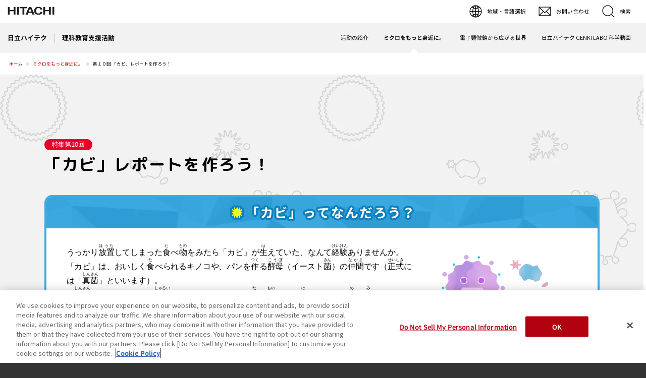

--- FILE ---
content_type: text/html;charset=UTF-8
request_url: https://www.hitachi-hightech.com/jp/ja/science-edu/micro/content10/
body_size: 11516
content:
<!DOCTYPE html>









<html lang="ja">
<head>















    
    








<!-- www.hitachi-hightech.com に対する OneTrust Cookie 同意通知の始点 -->
<script type="text/javascript" src="https://cdn-apac.onetrust.com/consent/35e8ca3e-cc00-48a5-8b21-594cd8bb0c3f/OtAutoBlock.js" ></script>
<script src="https://cdn-apac.onetrust.com/scripttemplates/otSDKStub.js"  type="text/javascript" charset="UTF-8" data-domain-script="35e8ca3e-cc00-48a5-8b21-594cd8bb0c3f" ></script>
<script type="text/javascript">
function OptanonWrapper() { }
</script>
<!-- www.hitachi-hightech.com に対する OneTrust Cookie 同意通知の終点 -->


<script>
// Define dataLayer and the gtag function.
window.dataLayer = window.dataLayer || [];
function gtag(){dataLayer.push(arguments)};

// Define default consent status.
gtag('consent', 'default', {
 ad_storage: "denied",
 analytics_storage: "denied",
 functionality_storage: "denied",
 personalization_storage: "denied",
 security_storage: "granted",
 ad_user_data: "denied",
 ad_personalization: "denied",
'wait_for_update': 500,
'region':['at','be','bg','hr','cy','cz','dk','ee','fi','fr','de','gr','hu','is','ie','it','lv','li','lt','lu','mt','nl','no','pl','pt','ro','sk','si','es','se','gb']
});
gtag('consent', 'default', {
 ad_storage: "granted",
 analytics_storage: "granted",
 functionality_storage: "granted",
 personalization_storage: "granted",
 security_storage: "granted",
 ad_user_data: "granted",
 ad_personalization: "granted",
'wait_for_update': 500
});
</script>


<!-- Google Tag Manager -->
<script>(function(w,d,s,l,i){w[l]=w[l]||[];w[l].push({'gtm.start':
new Date().getTime(),event:'gtm.js'});var f=d.getElementsByTagName(s)[0],
j=d.createElement(s),dl=l!='dataLayer'?'&l='+l:'';j.setAttributeNode(d.createAttribute('data-ot-ignore'));j.async=true;j.src=
'https://www.googletagmanager.com/gtm.js?id='+i+dl;f.parentNode.insertBefore(j,f);
})(window,document,'script','dataLayer','GTM-5MB7CND');</script>
<!-- End Google Tag Manager -->






<meta charset="UTF-8">
<meta http-equiv="X-UA-Compatible" content="IE=edge">
<meta name="viewport" content="width=device-width, initial-scale=1.0, user-scalable=no, minimum-scale=1.0, maximum-scale=1.0">













<title>第１０回 「カビ」レポートを作ろう！ : 理科教育支援活動 : 日立ハイテク</title>











<meta name="description" content="「カビ」はどんな姿をしているのかな。身の回りにある「カビ」の仲間を探して、自分だけの「カビ」レポートを作りましょう！">
<meta name="author" content="日立ハイテク">
<meta name="keywords" content="理科, オンライン, リモート, 社会貢献, STEM, ミクロ, 電子顕微鏡, 顕微鏡, 出前授業, 　理科教育支援, カビ">
<meta name="format-detection" content="telephone=no">









<!-- Helps prevent duplicate content issues -->

<link rel="canonical" href="https://www.hitachi-hightech.com/jp/ja/science-edu/micro/content10/">



<link rel="alternate" href="https://www.hitachi-hightech.com/jp/ja/science-edu/micro/content10/" hreflang="ja">
<link rel="alternate" href="https://www.hitachi-hightech.com/global/en/science-edu/micro/content10/" hreflang="x-default">
<link rel="alternate" href="https://www.hitachi-hightech.com/global/en/science-edu/micro/content10/" hreflang="en">
<link rel="alternate" href="https://www.hitachi-hightech.com/cn/zhcn/science-edu/micro/content10/" hreflang="zh-cn">
<link rel="alternate" href="https://www.hitachi-hightech.com/tw/zhtw/science-edu/micro/content10/" hreflang="zh-tw">
<link rel="alternate" href="https://www.hitachi-hightech.com/kr/ko/science-edu/micro/content10/" hreflang="ko">


<link rel="shortcut-icon" href="/favicon.ico">





<meta name="robots" content="">









<link rel="index" href="https://www.hitachi-hightech.com/jp/ja/" title="日立ハイテク"/>








<!-- Twitter Card -->
<meta name="twitter:card" content="summary_large_image">





















<meta property="og:url" content="https://www.hitachi-hightech.com/jp/ja/science-edu/micro/content10/">
<meta property="og:type" content="article">
<meta property="og:title" content="第１０回 「カビ」レポートを作ろう！ : 理科教育支援活動 : 日立ハイテク">
<meta property="og:image" content="/jp/ja/assets/DefaultOgImage.png">
<meta property="og:image:alt" content="">
<meta property="og:description" content="「カビ」はどんな姿をしているのかな。身の回りにある「カビ」の仲間を探して、自分だけの「カビ」レポートを作りましょう！">
<meta property="og:site_name" content="日立ハイテク">
<meta property="og:locale" content="ja">









<script type="text/javascript">
    aa_owner = '';
    aa_product_l = '';
    aa_product_m = '';
    aa_product_s = '';
</script>








    
    









<link rel="stylesheet" href="/assets/css/jp/r1/common.css" type="text/css" media="screen,print">
<link rel="stylesheet" href="/assets/css/jp/r1/responsive.css" type="text/css" media="screen,print">
<link rel="stylesheet" href="/assets/css/jp/r1/wide.css" type="text/css" media="screen,print">
<link rel="stylesheet" href="/assets/css/jp/r1/common_option.css" type="text/css" media="screen,print">
<link rel="stylesheet" href="/assets/css/jp/r1/common2.css" type="text/css" media="screen,print">
<link rel="stylesheet" href="/assets/css/jp/r1/print.css" type="text/css" media="print">

<link rel="stylesheet" href="/assets/css/libs.css">
<link rel="stylesheet" href="/assets/css/reset.css">
<link rel="stylesheet" href="/assets/css/style2.css">
<link rel="stylesheet" href="/assets/css/style_mod.css">
<link rel="stylesheet" href="/assets/css/microsite/science-edu/common.css">
<link rel="stylesheet" href="/assets/css/style2_print.css" media="print">
<link rel="stylesheet" href="/assets/css/style.css">

<script type="text/javascript" src="/assets/js/lib/jquery.js"></script>
<script type="text/javascript" src="/assets/js/jp/r1/common.js"></script>
<script type="text/javascript" src="/assets/js/jp/r1/responsive.js"></script>
<script type="text/javascript" src="/assets/js/jp/r1/wide.js"></script>
<script type="text/javascript" src="/assets/js/jp/r1/common_option.js"></script>
<script type="text/javascript" src="/assets/js/jp/r1/common2.js"></script>

<script type="text/javascript" src="/assets/js/libs.js" defer></script>
<script type="text/javascript" src="/assets/js/script.js" defer></script>
<script type="text/javascript" src="/assets/js/extension.js" defer></script>
<script type="text/javascript" src="/assets/js/microsite/science-edu/micrositeHeaderGlobalNaviCurrent-SE.js" defer></script>

<style>
body {
    opacity: 1!important;
}

.hht-nc21-2{
    display: none;
}

#TopicPath ul {
    padding: 15px 0px 15px 0px!important;
}
@media all and ( max-width: 1305px ) {
html[lang="ja"] #TopicPath ul {
    padding: 15px!important;
}
}

#SpGlobalNavi ul {
    display: block;
}
</style>

<script>
$( function () {
$('#Contents').addClass('where-not');
});
</script>













<!-- json-ld -->
<script type="application/ld+json">
{
    "@context": "https://schema.org",
    "@type": "BreadcrumbList",
    "itemListElement": [{"@type":"ListItem","position":1,"item":{"@id":"https://www.hitachi-hightech.com/jp/ja/science-edu/","name":"ホーム"}}, {"@type":"ListItem","position":2,"item":{"@id":"https://www.hitachi-hightech.com/jp/ja/science-edu/micro/","name":"ミクロをもっと身近に。"}}, {"@type":"ListItem","position":3,"item":{"@id":"https://www.hitachi-hightech.com/jp/ja/science-edu/micro/content10/","name":"第１０回 「カビ」レポートを作ろう！"}}]
}
</script>









    
    








<!-- DTM用 -->
<script src="//assets.adobedtm.com/5bac441467a0/94febe8794ab/launch-2a5e78dece3d.min.js"></script>














<link rel="stylesheet" href="/file/jp/css/science-edu/micro/content/style.css">
<script src="https://cdnjs.cloudflare.com/ajax/libs/velocity/1.4.2/velocity.min.js"></script>
<script src="/file/jp/js/science-edu/micro/content/slime-slider.js"></script>
<script src="/file/global/js/science-edu/lang_micro.js"></script>
<script>
$(function(){
var ua = navigator.userAgent;
if((ua.indexOf('iPhone') > 0) || ua.indexOf('iPod') > 0 || (ua.indexOf('Android') > 0 && ua.indexOf('Mobile') > 0)){
$('head').prepend('<meta name="viewport" content="width=device-width,initial-scale=1">');
} else {
$('head').prepend('<meta name="viewport" content="width=1180">');
}
});
</script>
<link rel="stylesheet" href="/file/jp/css/science-edu/micro/content10/style.css">
<script src="/file/jp/js/science-edu/micro/content10/function-set.js"></script>


<script>(window.BOOMR_mq=window.BOOMR_mq||[]).push(["addVar",{"rua.upush":"false","rua.cpush":"false","rua.upre":"false","rua.cpre":"false","rua.uprl":"false","rua.cprl":"false","rua.cprf":"false","rua.trans":"SJ-2661d9e6-cb63-4ac1-861d-80bf00f06c3a","rua.cook":"true","rua.ims":"false","rua.ufprl":"false","rua.cfprl":"false","rua.isuxp":"false","rua.texp":"norulematch","rua.ceh":"false","rua.ueh":"false","rua.ieh.st":"0"}]);</script>
                              <script>!function(e){var n="https://s.go-mpulse.net/boomerang/";if("False"=="True")e.BOOMR_config=e.BOOMR_config||{},e.BOOMR_config.PageParams=e.BOOMR_config.PageParams||{},e.BOOMR_config.PageParams.pci=!0,n="https://s2.go-mpulse.net/boomerang/";if(window.BOOMR_API_key="BT3CQ-PDTUB-HX8KM-RBG8A-HRFTZ",function(){function e(){if(!o){var e=document.createElement("script");e.id="boomr-scr-as",e.src=window.BOOMR.url,e.async=!0,i.parentNode.appendChild(e),o=!0}}function t(e){o=!0;var n,t,a,r,d=document,O=window;if(window.BOOMR.snippetMethod=e?"if":"i",t=function(e,n){var t=d.createElement("script");t.id=n||"boomr-if-as",t.src=window.BOOMR.url,BOOMR_lstart=(new Date).getTime(),e=e||d.body,e.appendChild(t)},!window.addEventListener&&window.attachEvent&&navigator.userAgent.match(/MSIE [67]\./))return window.BOOMR.snippetMethod="s",void t(i.parentNode,"boomr-async");a=document.createElement("IFRAME"),a.src="about:blank",a.title="",a.role="presentation",a.loading="eager",r=(a.frameElement||a).style,r.width=0,r.height=0,r.border=0,r.display="none",i.parentNode.appendChild(a);try{O=a.contentWindow,d=O.document.open()}catch(_){n=document.domain,a.src="javascript:var d=document.open();d.domain='"+n+"';void(0);",O=a.contentWindow,d=O.document.open()}if(n)d._boomrl=function(){this.domain=n,t()},d.write("<bo"+"dy onload='document._boomrl();'>");else if(O._boomrl=function(){t()},O.addEventListener)O.addEventListener("load",O._boomrl,!1);else if(O.attachEvent)O.attachEvent("onload",O._boomrl);d.close()}function a(e){window.BOOMR_onload=e&&e.timeStamp||(new Date).getTime()}if(!window.BOOMR||!window.BOOMR.version&&!window.BOOMR.snippetExecuted){window.BOOMR=window.BOOMR||{},window.BOOMR.snippetStart=(new Date).getTime(),window.BOOMR.snippetExecuted=!0,window.BOOMR.snippetVersion=12,window.BOOMR.url=n+"BT3CQ-PDTUB-HX8KM-RBG8A-HRFTZ";var i=document.currentScript||document.getElementsByTagName("script")[0],o=!1,r=document.createElement("link");if(r.relList&&"function"==typeof r.relList.supports&&r.relList.supports("preload")&&"as"in r)window.BOOMR.snippetMethod="p",r.href=window.BOOMR.url,r.rel="preload",r.as="script",r.addEventListener("load",e),r.addEventListener("error",function(){t(!0)}),setTimeout(function(){if(!o)t(!0)},3e3),BOOMR_lstart=(new Date).getTime(),i.parentNode.appendChild(r);else t(!1);if(window.addEventListener)window.addEventListener("load",a,!1);else if(window.attachEvent)window.attachEvent("onload",a)}}(),"".length>0)if(e&&"performance"in e&&e.performance&&"function"==typeof e.performance.setResourceTimingBufferSize)e.performance.setResourceTimingBufferSize();!function(){if(BOOMR=e.BOOMR||{},BOOMR.plugins=BOOMR.plugins||{},!BOOMR.plugins.AK){var n="false"=="true"?1:0,t="cookiepresent",a="clph2bixhze242lwlvuq-f-7941d73cd-clientnsv4-s.akamaihd.net",i="false"=="true"?2:1,o={"ak.v":"39","ak.cp":"1347054","ak.ai":parseInt("213913",10),"ak.ol":"0","ak.cr":9,"ak.ipv":4,"ak.proto":"h2","ak.rid":"72907600","ak.r":47358,"ak.a2":n,"ak.m":"dsca","ak.n":"essl","ak.bpcip":"18.222.125.0","ak.cport":34866,"ak.gh":"23.208.24.234","ak.quicv":"","ak.tlsv":"tls1.3","ak.0rtt":"","ak.0rtt.ed":"","ak.csrc":"-","ak.acc":"","ak.t":"1769364841","ak.ak":"hOBiQwZUYzCg5VSAfCLimQ==msCyvH5grrGFxe++HE2B6EbSH2wbFXkBzY43Flu/E/n0yVdytFyyPk+q/ZEneVdggLUy3ofCq/dKPvNwIGTxUd2GrF1LFYKknUAqN+oX/6E33H317wvx6AU3W3lh+9ZceEYa+wKAy+nZ9wD1SNOpZLv4dEi2Ty2aSQgSGBsBLDHWR0E10iO6wZeSb30umZaDCRq97AHxH1UWjmCnjcX8S43N5NAG53/5MDeygPry/0Musn5hq6tJg+Gn4upU1IwwbY9f+IYKWa8pbMKwwLixz/NYycYwy9VzLOE4inczwQlTTmRYje6ND+YV6wsVHr2xrPwctMwfrtvLCNIDq5F1xVpkX+js/XfBGAhWDrcz+WDx+/ePOvqtgyu33+O3j9hFkg33jassln/HoFVX5nfh/n5BxKHwflDbmAITzSW7MXA=","ak.pv":"541","ak.dpoabenc":"","ak.tf":i};if(""!==t)o["ak.ruds"]=t;var r={i:!1,av:function(n){var t="http.initiator";if(n&&(!n[t]||"spa_hard"===n[t]))o["ak.feo"]=void 0!==e.aFeoApplied?1:0,BOOMR.addVar(o)},rv:function(){var e=["ak.bpcip","ak.cport","ak.cr","ak.csrc","ak.gh","ak.ipv","ak.m","ak.n","ak.ol","ak.proto","ak.quicv","ak.tlsv","ak.0rtt","ak.0rtt.ed","ak.r","ak.acc","ak.t","ak.tf"];BOOMR.removeVar(e)}};BOOMR.plugins.AK={akVars:o,akDNSPreFetchDomain:a,init:function(){if(!r.i){var e=BOOMR.subscribe;e("before_beacon",r.av,null,null),e("onbeacon",r.rv,null,null),r.i=!0}return this},is_complete:function(){return!0}}}}()}(window);</script></head>
<body>
<!-- marsfinderoff: index -->















    
    








<!-- Google Tag Manager (noscript) -->
<noscript><iframe src="https://www.googletagmanager.com/ns.html?id=GTM-5MB7CND"
height="0" width="0" style="display:none;visibility:hidden"></iframe></noscript>
<!-- End Google Tag Manager (noscript) -->

<noscript><p>このウェブサイトでは、JavaScriptの機能を有効に設定していただくことで、最適なコンテンツをご覧いただけます。</p></noscript>
<p id="top"><a href="#body">ページの本文へ</a></p>











    
    












<div id="HeaderArea1">
    <div class="Container Wide">
        <div id="Statement"><a href="/jp/ja/"><img src="/assets/image/corp_id.png" alt="日立ハイテク"></a></div>
        <div id="SupportNavi" class="SupportNaviIconText">
            <a id="SupportNaviLang" href="/index.html"><img src="/assets/image/icon_earth.png" alt="地域・言語選択"><span>地域・言語選択</span></a>
            <a href="/jp/ja/contactus/" class="hht-inquiry_click"><img src="/assets/image/icon_mail.png" alt="お問い合わせ"><span>お問い合わせ</span></a>
            <button type="button" id="SupportNaviSearch" aria-expanded="false" aria-controls="SearchFormArea"><span><img src="/assets/image/icon_search.png" alt="検索"><span>検索</span></span></button>
            <div id="SearchFormArea">
                <div>
                    <button class="BtnClose" aria-label="閉じる"></button>
                    <form action="/jp/ja/search/" method="GET" accept-charset="UTF-8" target="_blank">
                        <input type="hidden" name="ie" value="utf8">
                        <input type="hidden" name="imgsize" value="3">
                        <div class="SearchGroup">
                            <input type="text" name="q" size="20" maxlength="40" accesskey="s" title="検索" placeholder="日立ハイテクから検索" autocomplete="off" class="SearchPhrease">
                            <button class="SearchBtn" type="submit" name="input2">検索</button>
                        </div>
                    </form>
                </div>
            </div><!--/#SearchFormArea-->
        </div><!--/#SupportNavi-->
        <button id="SpMenuBtn" aria-label="メニュー">
            <span></span>
            <span></span>
            <span></span>
        </button>
    </div><!--/.Container-->
</div><!--/#HeaderArea1-->

<div id="HeaderArea2">
    <div class="Container Wide">
        <div id="SiteID">
            <a href="/jp/ja/"><span>日立ハイテク</span></a><a href="/jp/ja/science-edu/"><span>理科教育支援活動</span></a>
        </div>
        <ul id="GlobalNaviMenu">
        
        
        
            <li><a href="/jp/ja/science-edu/introduction/">活動の紹介</a></li>
            
        
        
        
            <li><a href="/jp/ja/science-edu/micro/">ミクロをもっと身近に。</a></li>
            
        
        
        
            <li><a href="/jp/ja/science-edu/interview/">電子顕微鏡から広がる世界</a></li>
            
        
        
        
            <li><a href="/jp/ja/science-edu/genkilabo/">日立ハイテク GENKI LABO 科学動画</a></li>
            
        
        
        </ul>
    </div><!--/.Container-->
</div><!--/#HeaderArea2-->
<!-- marsfinderon: index -->
<div id="Contents">
<div>
    
    <nav class="hht-megamenu" role="navigation">
        <ul class="hht-megamenu__list1" data-depth="0">
            
            
            
            
            
            
            
            
            
            
            
            
            
            
        </ul>
    </nav>

    
    <div id="SpGlobalNaviHtml" style="display:none">
        <div class="hht-site-header3__block2">
            <div class="hht-site-header3__block3">
                <nav class="hht-megamenu" role="navigation">
                    <ul class="hht-megamenu__list1" data-depth="0">
                        
                        
                        
                        
                        
                        <li><a class="hht-megamenu__button1" href="/jp/ja/science-edu/introduction/">活動の紹介</a></li>
                        
                        
                        
                        
                        
                        
                        
                        <li><a class="hht-megamenu__button1" href="/jp/ja/science-edu/micro/">ミクロをもっと身近に。</a></li>
                        
                        
                        
                        
                        
                        
                        
                        <li><a class="hht-megamenu__button1" href="/jp/ja/science-edu/interview/">電子顕微鏡から広がる世界</a></li>
                        
                        
                        
                        
                        
                        
                        
                        <li><a class="hht-megamenu__button1" href="/jp/ja/science-edu/genkilabo/">日立ハイテク GENKI LABO 科学動画</a></li>
                        
                        
                        
                        
                    </ul>
                </nav>
            </div>
        </div>
    </div>
</div>




<div id="ContentsX">
<!-- marsfinderoff: index -->












<div id="TopicPath">
    <ul>
    
    
        
        <li class="FirstItem"><a href="/jp/ja/science-edu/">ホーム</a></li>
        
        
        
    
    
    
        
        
        
        <li><a href="/jp/ja/science-edu/micro/">ミクロをもっと身近に。</a></li>
        
    
    
    
        
        
        <li><strong>第１０回 「カビ」レポートを作ろう！</strong></li>
        
        
    
    
    </ul>
</div>



<!-- marsfinderon: index -->
    
















<div class="GridSet"><div class="Grid4">

<div id="main" class="index">
<div class="content-wrap">

<!-- ▼見出し -->
<section id="pageTitle">
<p class="label"><span>特集第10回</span></p>
<div><p class="bold">「カビ」レポートを作ろう！</p></div>
</section>  

<!-- ▼「カビ」ってなんだろう？ -->
<section id="aboutCont">
<h2><img src="/image/jp/science-edu/micro/content10/index_03.png" alt="「カビ」ってなんだろう？"></h2>
<div class="cont">
<p>うっかり<ruby>放置<rt>ほうち</rt></ruby>してしまった<ruby>食<rt>た</rt></ruby>べ<ruby>物<rt>もの</rt></ruby>をみたら「カビ」が<ruby>生<rt>は</rt></ruby>えていた、なんて<ruby>経験<rt>けいけん</rt></ruby>ありませんか。<br>
「カビ」は、おいしく<ruby>食<rt>た</rt></ruby>べられるキノコや、パンを<ruby>作<rt>つく</rt></ruby>る<ruby>酵母<rt>こうぼ</rt></ruby>（イースト<ruby>菌<rt>きん</rt></ruby>）の<ruby>仲間<rt>なかま</rt></ruby>です（<ruby>正式<rt>せいしき</rt></ruby>には「<ruby>真菌<rt>しんきん</rt></ruby>」といいます）。<br>
「<ruby>真菌<rt>しんきん</rt></ruby>」にはたくさんの<ruby>種類<rt>しゅるい</rt></ruby>があります。なかでも<ruby>食<rt>た</rt></ruby>べ<ruby>物<rt>もの</rt></ruby>などに<ruby>生<rt>は</rt></ruby>えたときに<ruby>目<rt>め</rt></ruby>で<ruby>見<rt>み</rt></ruby>えるものを、<ruby>私<rt>わたし</rt></ruby>たちは「カビ」と<ruby>呼<rt>よ</rt></ruby>んでいます。<br>
「カビ」は<ruby>見<rt>み</rt></ruby>た<ruby>目<rt>め</rt></ruby>の<ruby>色<rt>いろ</rt></ruby>から「アオカビ」や「クロカビ」と<ruby>呼<rt>よ</rt></ruby>ばれていますが、<ruby>実<rt>じつ</rt></ruby>は<ruby>同<rt>おな</rt></ruby>じような<ruby>色<rt>いろ</rt></ruby>をした「カビ」にはたくさんの<ruby>仲間<rt>なかま</rt></ruby>がいます。そのため、<ruby>私<rt>わたし</rt></ruby>たちが「アオカビ」や「クロカビ」のように、<ruby>色<rt>いろ</rt></ruby>の<ruby>名前<rt>なまえ</rt></ruby>をつけて<ruby>呼<rt>よ</rt></ruby>んでいる「カビ」は、ひとつだけではありません。</p>
<figure><img src="/image/jp/science-edu/micro/content10/index_04.png" alt=""></figure>
</div>
<h2><img src="/image/jp/science-edu/micro/content10/index_05.png" alt="「カビ」はどんなところにいるのかな？"></h2>
<div class="cont">
<figure><img src="/image/jp/science-edu/micro/content10/index_06.png" alt=""></figure>
<p>「カビ」は<ruby>栄養<rt>えいよう</rt></ruby>、<ruby>水分<rt>すいぶん</rt></ruby>、<ruby>温度<rt>おんど</rt></ruby>そして<ruby>酸素<rt>さんそ</rt></ruby>の4つがそろうと、<ruby>成長<rt>せいちょう</rt></ruby>します。<br><ruby>食<rt>た</rt></ruby>べ<ruby>物<rt>もの</rt></ruby>だけではなく、ほこりやプラスチックも「カビ」の<ruby>栄養<rt>えいよう</rt></ruby>になります。<br><ruby>栄養<rt>えいよう</rt></ruby>があって<ruby>湿度<rt>しつど</rt></ruby>が<ruby>高<rt>たか</rt></ruby>い<ruby>場所<rt>ばしょ</rt></ruby>では、<ruby>数日<rt>すうじつ</rt></ruby>で「カビ」が<ruby>生<rt>は</rt></ruby>えてしまうこともあります。</p>
</div>
</section>

<!-- ▼中見出し -->
<section id="missionTitle">
<h2>「カビ」が<ruby data-ruby="す">好<rt>す</rt></ruby>きそうな<ruby data-ruby="ばしょ">場所<rt>ばしょ</rt></ruby>を<ruby data-ruby="さが">探<rt>さが</rt></ruby>してみましょう。「カビ」の<ruby data-ruby="なかま">仲間<rt>なかま</rt></ruby>も<ruby data-ruby="かく">隠<rt>かく</rt></ruby>れています。どこにいるかな？</h2>
</section>

<!-- イラスト -->
<section id="missionIllust">
<h3>「カビ」が<ruby data-ruby="す">好<rt>す</rt></ruby>きそうな<ruby data-ruby="ばしょ">場所<rt>ばしょ</rt></ruby>をクリックして、「カビ」を<ruby data-ruby="はっけん">発見<rt>はっけん</rt></ruby>したら「クリップする」ボタンで<ruby data-ruby="つか">捕<rt>つか</rt></ruby>まえておいてね。<br>「カビ」はいくつでもクリップできるよ。<ruby data-ruby="す">好<rt>す</rt></ruby>きな「カビ」をクリップしたら、「レポートを<ruby data-ruby="つく">作<rt>つく</rt></ruby>る」ボタンを<br>クリックしてオリジナル「カビ」レポートを<ruby data-ruby="つく">作<rt>つく</rt></ruby>ろう！</h3>
<ul class="illustBg">
<li class="modalKey" id="m1">
<img src="/image/jp/science-edu/micro/content10/index_10.png" alt="人">
<img src="/image/jp/science-edu/micro/content10/index_32.png" alt="人">
</li>
<li class="modalKey" id="m2">
<img src="/image/jp/science-edu/micro/content10/index_11.png" alt="キノコ">
<img src="/image/jp/science-edu/micro/content10/index_33.png" alt="キノコ">
</li>
<li class="modalKey" id="m3">
<img src="/image/jp/science-edu/micro/content10/index_12.png" alt="パン">
<img src="/image/jp/science-edu/micro/content10/index_34.png" alt="パン">
</li>
<li class="modalKey" id="m4">
<img src="/image/jp/science-edu/micro/content10/index_13.png" alt="味噌・醤油">
<img src="/image/jp/science-edu/micro/content10/index_35.png" alt="味噌・醤油">
</li>
<li class="modalKey" id="m5">
<img src="/image/jp/science-edu/micro/content10/index_14.png" alt="柑橘類">
<img src="/image/jp/science-edu/micro/content10/index_36.png" alt="柑橘類">
</li>
<li class="modalKey" id="m6">
<img src="/image/jp/science-edu/micro/content10/index_15.png" alt="納豆">
<img src="/image/jp/science-edu/micro/content10/index_37.png" alt="納豆">
</li>
<li class="modalKey" id="m7">
<img src="/image/jp/science-edu/micro/content10/index_16.png" alt="壁">
<img src="/image/jp/science-edu/micro/content10/index_38.png" alt="壁">
</li>
</ul>
</section>

<!-- ボタン -->
<section id="nextBtn">
<button data-href="/jp/ja/science-edu/micro/content10/report.html" class="bold"><i></i><span>レポートを<ruby data-ruby="つく">作<rt>つく</rt></ruby>る</span></button>
</section>

<div class="clearfix"></div>
</div><!--//main--> 

<!-- ▼modal -->
<div class="modal">
<div class="modalBg"></div>
<div class="modalCont">
<div class="parts1"><img src="/image/jp/science-edu/micro/content10/index_19.png" alt=""></div>
<div class="parts2"><img src="/image/jp/science-edu/micro/content10/index_20.png" alt=""></div>
<div class="cont">
<div class="closeKey"><img src="/image/jp/science-edu/micro/content10/index_22.png" alt="閉じる"></div>

<div class="modalParts" id="m1_parts">
<div class="scrollWrap">
<div class="textWrap">
<h3 class="bold">カンジダ</h3>
<p>カンジダは<ruby>酵母<rt>こうぼ</rt></ruby>の<ruby>仲間<rt>なかま</rt></ruby>でひとつの<ruby>細胞<rt>さいぼう</rt></ruby>からなる<ruby>丸<rt>まる</rt></ruby>みを<ruby>帯<rt>お</rt></ruby>びた<ruby>形<rt>かたち</rt></ruby>をしています。<ruby>人<rt>ひと</rt></ruby>のからだ（<ruby>皮<rt>ひ</rt></ruby>ふ、<ruby>口<rt>くち</rt></ruby>の<ruby>中<rt>なか</rt></ruby>、おなかの<ruby>中<rt>なか</rt></ruby>など）に<ruby>普通<rt>ふつう</rt></ruby>に<ruby>存在<rt>そんざい</rt></ruby>していて、<ruby>腸内<rt>ちょうない</rt></ruby>の<ruby>環境<rt>かんきょう</rt></ruby>を<ruby>整<rt>ととの</rt></ruby>えたり、<ruby>免疫力<rt>めんえきりょく</rt></ruby>を<ruby>高<rt>たか</rt></ruby>めることに<ruby>役立<rt>やくだ</rt></ruby>っています。<br>
<ruby>酵母<rt>こうぼ</rt></ruby>の<ruby>仲間<rt>なかま</rt></ruby>であるイースト<ruby>菌<rt>きん</rt></ruby>と<ruby>同<rt>おな</rt></ruby>じように、ひとつの<ruby>細胞<rt>さいぼう</rt></ruby>から<ruby>芽<rt>め</rt></ruby>が<ruby>出<rt>で</rt></ruby>て<ruby>分裂<rt>ぶんれつ</rt></ruby>して<ruby>増<rt>ふ</rt></ruby>えていきます。<br>
<ruby>人<rt>ひと</rt></ruby>のからだにはカンジダの<ruby>他<rt>ほか</rt></ruby>にもたくさんの<ruby>微生物<rt>びせいぶつ</rt></ruby>がバランスよく<ruby>生息<rt>せいそく</rt></ruby>しています。<ruby>体調<rt>たいちょう</rt></ruby>が<ruby>悪<rt>わる</rt></ruby>くなるとこのバランスが<ruby>崩<rt>くず</rt></ruby>れて、カンジダだけが<ruby>偏<rt>かたよ</rt></ruby>って<ruby>増<rt>ふ</rt></ruby>えてしまい、<ruby>病気<rt>びょうき</rt></ruby>の<ruby>原因<rt>げんいん</rt></ruby>になることもあります。</p>
</div>
<figure><img src="/image/jp/science-edu/micro/content10/index_24.jpg" alt=""></figure>
</div>
<div class="btnWrap"><button class="clipKey bold" data-clip="m1"><i></i><span>クリップする</span></button></div>
</div>

<div class="modalParts" id="m2_parts">
<div class="scrollWrap">
<div class="textWrap">
<h3 class="bold">キノコ</h3>
<p>キノコは「カビ」と<ruby>同<rt>おな</rt></ruby>じ「<ruby>真菌<rt>しんきん</rt></ruby>」のひとつで、<ruby>植物<rt>しょくぶつ</rt></ruby>のように「<ruby>種<rt>たね</rt></ruby>」で<ruby>増<rt>ふ</rt></ruby>えるのではなく、「<ruby>胞子<rt>ほうし</rt></ruby>」で<ruby>増<rt>ふ</rt></ruby>えていきます。<br>
「<ruby>胞子<rt>ほうし</rt></ruby>」が<ruby>成長<rt>せいちょう</rt></ruby>すると「<ruby>菌糸<rt>きんし</rt></ruby>」と<ruby>呼<rt>よ</rt></ruby>ばれる<ruby>繊維<rt>せんい</rt></ruby>が<ruby>伸<rt>の</rt></ruby>びていきます。この「<ruby>菌糸<rt>きんし</rt></ruby>」1<ruby>本<rt>ぽん</rt></ruby>1<ruby>本<rt>ぽん</rt></ruby>がたくさん<ruby>集<rt>あつ</rt></ruby>まると、キノコの「カサ」と「<ruby>柄<rt>え</rt></ruby>」の<ruby>部分<rt>ぶぶん</rt></ruby>の<ruby>形<rt>かたち</rt></ruby>ができあがります。「<ruby>胞子<rt>ほうし</rt></ruby>」は、キノコの「カサ」の<ruby>下側<rt>したがわ</rt></ruby>から<ruby>放出<rt>ほうしゅつ</rt></ruby>されます。<br>
これはシイタケの「<ruby>胞子<rt>ほうし</rt></ruby>」の<ruby>電子<rt>でんし</rt></ruby><ruby>顕微鏡<rt>けんびきょう</rt></ruby><ruby>写真<rt>しゃしん</rt></ruby>です。<br><ruby>普段<rt>ふだん</rt></ruby><ruby>目<rt>め</rt></ruby>にするシイタケの<ruby>姿<rt>すがた</rt></ruby>とは<ruby>全<rt>まった</rt></ruby>く<ruby>違<rt>ちが</rt></ruby>う<ruby>形<rt>かたち</rt></ruby>をしていることがわかります。</p>
</div>
<figure><img src="/image/jp/science-edu/micro/content10/index_25.jpg" alt=""></figure>
</div>
<div class="btnWrap"><button class="clipKey bold" data-clip="m2"><i></i><span>クリップする</span></button></div>
</div>

<div class="modalParts" id="m3_parts">
<div class="scrollWrap">
<div class="textWrap">
<h3 class="bold">イースト<ruby data-ruby="きん">菌<rt>きん</rt></ruby></h3>
<p>パンにはイースト<ruby>菌<rt>きん</rt></ruby>が<ruby>使<rt>つか</rt></ruby>われています。イースト<ruby>菌<rt>きん</rt></ruby>がパン<ruby>生地<rt>きじ</rt></ruby>に<ruby>含<rt>ふく</rt></ruby>まれている<ruby>糖分<rt>とうぶん</rt></ruby>を<ruby>分解<rt>ぶんかい</rt></ruby>して、アルコールと<ruby>炭酸<rt>たんさん</rt></ruby>ガスを<ruby>発生<rt>はっせい</rt></ruby>させる<ruby>働<rt>はたら</rt></ruby>き（<ruby>発酵<rt>はっこう</rt></ruby>）のおかげで、パン<ruby>生地<rt>きじ</rt></ruby>は<ruby>膨<rt>ふく</rt></ruby>らみ、パンの<ruby>風味<rt>ふうみ</rt></ruby>が<ruby>生<rt>う</rt></ruby>まれます。<br>
イースト<ruby>菌<rt>きん</rt></ruby>は<ruby>酵母<rt>こうぼ</rt></ruby>と<ruby>呼<rt>よ</rt></ruby>ばれるひとつの<ruby>細胞<rt>さいぼう</rt></ruby>でできた<ruby>真菌<rt>しんきん</rt></ruby>の<ruby>仲間<rt>なかま</rt></ruby>で、<ruby>特<rt>とく</rt></ruby>にパン<ruby>作<rt>づく</rt></ruby>りのために<ruby>選<rt>えら</rt></ruby>ばれた<ruby>菌類<rt>きんるい</rt></ruby>です。5マイクロメートル<ruby>以下<rt>いか</rt></ruby>の<ruby>丸<rt>まる</rt></ruby>みを<ruby>帯<rt>お</rt></ruby>びた<ruby>形<rt>かたち</rt></ruby>をしていて、<ruby>生<rt>なま</rt></ruby>のもの、<ruby>乾燥<rt>かんそう</rt></ruby>したもののどちらもパン<ruby>作<rt>づく</rt></ruby>りに<ruby>使<rt>つか</rt></ruby>われています。<ruby>生<rt>なま</rt></ruby>のイースト<ruby>菌<rt>きん</rt></ruby>の<ruby>方<rt>ほう</rt></ruby>が、<ruby>乾燥<rt>かんそう</rt></ruby>したイースト<ruby>菌<rt>きん</rt></ruby>と<ruby>比較<rt>ひかく</rt></ruby>して、ふっくらしています。<br>
イースト<ruby>菌<rt>きん</rt></ruby>は、<ruby>丸<rt>まる</rt></ruby>い<ruby>体<rt>からだ</rt></ruby>の<ruby>一部<rt>いちぶ</rt></ruby>から<ruby>芽<rt>め</rt></ruby>が<ruby>出<rt>で</rt></ruby>て<ruby>分離<rt>ぶんり</rt></ruby>することで、<ruby>増<rt>ふ</rt></ruby>えていきます。<br>
パン<ruby>作<rt>づく</rt></ruby>りに<ruby>欠<rt>か</rt></ruby>かせない<ruby>粉状<rt>こなじょう</rt></ruby>のドライイーストは、イースト<ruby>菌<rt>きん</rt></ruby>を<ruby>乾燥<rt>かんそう</rt></ruby>させたものです。<br>
<ruby>生<rt>なま</rt></ruby>のイースト<ruby>菌<rt>きん</rt></ruby>もドライイーストも<ruby>生<rt>い</rt></ruby>き<ruby>物<rt>もの</rt></ruby>ですが、ドライイーストの<ruby>方<rt>ほう</rt></ruby>が<ruby>乾燥<rt>かんそう</rt></ruby>しているため、<ruby>家庭<rt>かてい</rt></ruby>で<ruby>長期間<rt>ちょうきかん</rt></ruby><ruby>保存<rt>ほぞん</rt></ruby>しやすいという<ruby>特長<rt>とくちょう</rt></ruby>があります。</p>
</div>
<figure>
<img src="/image/jp/science-edu/micro/content10/index_26.jpg" alt="">
<img src="/image/jp/science-edu/micro/content10/index_31.jpg" alt="">
</figure>
</div>
<div class="btnWrap"><button class="clipKey bold" data-clip="m3"><i></i><span>クリップする</span></button></div>
</div>

<div class="modalParts" id="m4_parts">
<div class="scrollWrap">
<div class="textWrap">
<h3 class="bold">コウジカビ</h3>
<p>コウジカビは、<ruby>日本<rt>にほん</rt></ruby>の<ruby>伝統<rt>でんとう</rt></ruby><ruby>的<rt>てき</rt></ruby>な<ruby>食品<rt>しょくひん</rt></ruby>である<ruby>味噌<rt>みそ</rt></ruby>や<ruby>醤油<rt>しょうゆ</rt></ruby>、<ruby>日本酒<rt>にほんしゅ</rt></ruby>を<ruby>作<rt>つく</rt></ruby>るために<ruby>選<rt>えら</rt></ruby>ばれ、<ruby>利用<rt>りよう</rt></ruby>されてきたカビです。<br>
コウジカビが「<ruby>菌糸<rt>きんし</rt></ruby>」を<ruby>伸<rt>の</rt></ruby>ばして<ruby>成長<rt>せいちょう</rt></ruby>するとき、その<ruby>先端<rt>せんたん</rt></ruby>からタンパク<ruby>質<rt>しつ</rt></ruby>や<ruby>炭水<rt>たんすい</rt></ruby><ruby>化物<rt>かぶつ</rt></ruby>を<ruby>分解<rt>ぶんかい</rt></ruby>する<ruby>物質<rt>ぶっしつ</rt></ruby>（<ruby>酵素<rt>こうそ</rt></ruby>）を<ruby>出<rt>だ</rt></ruby>して、<ruby>大豆<rt>だいず</rt></ruby>やお<ruby>米<rt>こめ</rt></ruby>、<ruby>麦<rt>むぎ</rt></ruby>を<ruby>分解<rt>ぶんかい</rt></ruby>します。このことを<ruby>発酵<rt>はっこう</rt></ruby>といいます。<ruby>大豆<rt>だいず</rt></ruby>は<ruby>発酵<rt>はっこう</rt></ruby>することで、<ruby>味噌<rt>みそ</rt></ruby>や<ruby>醤油<rt>しょうゆ</rt></ruby>に、お<ruby>米<rt>こめ</rt></ruby>や<ruby>麦<rt>むぎ</rt></ruby>はお<ruby>酒<rt>さけ</rt></ruby>へと、さまざまな<ruby>発酵<rt>はっこう</rt></ruby><ruby>食品<rt>しょくひん</rt></ruby>に<ruby>姿<rt>すがた</rt></ruby>を<ruby>変<rt>か</rt></ruby>えます。<br>
「<ruby>胞子<rt>ほうし</rt></ruby>」の<ruby>大<rt>おお</rt></ruby>きさは<ruby>数<rt>すう</rt></ruby>マイクロメートルと<ruby>小<rt>ちい</rt></ruby>さく、<ruby>表面<rt>ひょうめん</rt></ruby>には<ruby>細<rt>こま</rt></ruby>かい<ruby>突起<rt>とっき</rt></ruby>がたくさんあります。</p>
</div>
<figure>
<img src="/image/jp/science-edu/micro/content10/index_39.jpg" alt="">
<img src="/image/jp/science-edu/micro/content10/index_27.jpg" alt="">
</figure>
</div>
<div class="btnWrap"><button class="clipKey bold" data-clip="m4"><i></i><span>クリップする</span></button></div>
</div>

<div class="modalParts" id="m5_parts">
<div class="scrollWrap">
<div class="textWrap">
<h3 class="bold">アオカビ</h3>
<p>オレンジなどの<ruby>柑橘<rt>かんきつ</rt></ruby><ruby>類<rt>るい</rt></ruby>に<ruby>生<rt>は</rt></ruby>えていた<ruby>青<rt>あお</rt></ruby>～<ruby>緑<rt>みどり</rt></ruby><ruby>色<rt>いろ</rt></ruby>のカビを<ruby>電子<rt>でんし</rt></ruby><ruby>顕微鏡<rt>けんびきょう</rt></ruby>で<ruby>見<rt>み</rt></ruby>てみると、「<ruby>菌糸<rt>きんし</rt></ruby>」と<ruby>呼<rt>よ</rt></ruby>ばれる<ruby>糸<rt>いと</rt></ruby>のようなものが、<ruby>網目<rt>あみめ</rt></ruby><ruby>状<rt>じょう</rt></ruby>に<ruby>食<rt>た</rt></ruby>べ<ruby>物<rt>もの</rt></ruby>の<ruby>上<rt>うえ</rt></ruby>に<ruby>張<rt>は</rt></ruby>り<ruby>巡<rt>めぐ</rt></ruby>らされていました。<br>
カビはこのように「<ruby>菌糸<rt>きんし</rt></ruby>」を<ruby>伸<rt>の</rt></ruby>ばして、<ruby>食<rt>た</rt></ruby>べ<ruby>物<rt>もの</rt></ruby>から<ruby>栄養<rt>えいよう</rt></ruby>を<ruby>採<rt>と</rt></ruby>っています。また、「<ruby>菌糸<rt>きんし</rt></ruby>」が<ruby>太<rt>ふと</rt></ruby>くなった「<ruby>柄<rt>え</rt></ruby>」の<ruby>先端<rt>せんたん</rt></ruby>に「<ruby>胞子<rt>ほうし</rt></ruby>」を<ruby>作<rt>つく</rt></ruby>り、「<ruby>胞子<rt>ほうし</rt></ruby>」を<ruby>飛<rt>と</rt></ruby>ばすことで<ruby>仲間<rt>なかま</rt></ruby>を<ruby>増<rt>ふ</rt></ruby>やします。<br>
<ruby>写真<rt>しゃしん</rt></ruby>のアオカビでは、「<ruby>柄<rt>え</rt></ruby>」の<ruby>先端<rt>せんたん</rt></ruby>の「<ruby>胞子<rt>ほうし</rt></ruby>」は1<ruby>列<rt>れつ</rt></ruby>に<ruby>並<rt>なら</rt></ruby>んでいて、<ruby>花<rt>はな</rt></ruby>が<ruby>開<rt>ひら</rt></ruby>いたような<ruby>形<rt>かたち</rt></ruby>になっています。「<ruby>胞子<rt>ほうし</rt></ruby>」の<ruby>形<rt>かたち</rt></ruby>は、<ruby>少<rt>すこ</rt></ruby>し<ruby>平<rt>ひら</rt></ruby>たくて<ruby>真<rt>ま</rt></ruby>ん<ruby>中<rt>なか</rt></ruby>がへこんでいます。</p>
</div>
<figure>
<img src="/image/jp/science-edu/micro/content10/index_40.jpg" alt="">
<img src="/image/jp/science-edu/micro/content10/index_28.jpg" alt="">
</figure>
</div>
<div class="btnWrap"><button class="clipKey bold" data-clip="m5"><i></i><span>クリップする</span></button></div>
</div>

<div class="modalParts" id="m6_parts">
<div class="scrollWrap">
<div class="textWrap">
<h3 class="bold"><ruby data-ruby="なっとうきん">納豆菌<rt>なっとうきん</rt></ruby><small>※これは「カビ」ではないよ！</small></h3>
<p><ruby>納豆<rt>なっとう</rt></ruby>に<ruby>入<rt>はい</rt></ruby>っていた<ruby>納豆<rt>なっとう</rt></ruby><ruby>菌<rt>きん</rt></ruby>は、<ruby>枯草菌<rt>こそうきん</rt></ruby>と<ruby>呼<rt>よ</rt></ruby>ばれる<ruby>細菌<rt>さいきん</rt></ruby>の<ruby>仲間<rt>なかま</rt></ruby>です。<ruby>枯草菌<rt>こそうきん</rt></ruby>は、<ruby>土<rt>つち</rt></ruby>の<ruby>中<rt>なか</rt></ruby>や<ruby>植物<rt>しょくぶつ</rt></ruby>についている<ruby>細菌<rt>さいきん</rt></ruby>で、カビではありません。<br>
<ruby>納豆<rt>なっとう</rt></ruby><ruby>菌<rt>きん</rt></ruby>はコウジカビやイースト<ruby>菌<rt>きん</rt></ruby>と<ruby>同<rt>おな</rt></ruby>じように、タンパク<ruby>質<rt>しつ</rt></ruby>や<ruby>炭水<rt>たんすい</rt></ruby><ruby>化物<rt>かぶつ</rt></ruby>を<ruby>分解<rt>ぶんかい</rt></ruby>する<ruby>物質<rt>ぶっしつ</rt></ruby>（<ruby>酵素<rt>こうそ</rt></ruby>）を<ruby>作<rt>つく</rt></ruby>ることができます。<br><ruby>稲<rt>いね</rt></ruby>の<ruby>藁<rt>わら</rt></ruby>で<ruby>包<rt>つつ</rt></ruby>まれた<ruby>納豆<rt>なっとう</rt></ruby>では、<ruby>藁<rt>わら</rt></ruby>に<ruby>付<rt>つ</rt></ruby>いている<ruby>自然<rt>しぜん</rt></ruby>の<ruby>納豆<rt>なっとう</rt></ruby><ruby>菌<rt>きん</rt></ruby>が<ruby>作<rt>つく</rt></ruby>る<ruby>酵素<rt>こうそ</rt></ruby>によって<ruby>大豆<rt>だいず</rt></ruby>が<ruby>発酵<rt>はっこう</rt></ruby>し、<ruby>納豆<rt>なっとう</rt></ruby>ができあがります。<br>
<ruby>納豆<rt>なっとう</rt></ruby><ruby>菌<rt>きん</rt></ruby>の<ruby>形<rt>かたち</rt></ruby>は、<ruby>長<rt>なが</rt></ruby>さ<ruby>数<rt>すう</rt></ruby>マイクロメートルのきれいな<ruby>楕円形<rt>だえんけい</rt></ruby>をしています。</p>
</div>
<figure><img src="/image/jp/science-edu/micro/content10/index_29.jpg" alt=""></figure>
</div>
<div class="btnWrap"><button class="clipKey bold" data-clip="m6"><i></i><span>クリップする</span></button></div>
</div>

<div class="modalParts" id="m7_parts">
<div class="scrollWrap">
<div class="textWrap">
<h3 class="bold">クロカビ</h3>
<p><ruby>部屋<rt>へや</rt></ruby>の<ruby>壁<rt>かべ</rt></ruby>からは<ruby>黒<rt>くろ</rt></ruby>いカビを<ruby>発見<rt>はっけん</rt></ruby>しました。<br><ruby>肉眼<rt>にくがん</rt></ruby>で<ruby>黒<rt>くろ</rt></ruby>っぽく<ruby>見<rt>み</rt></ruby>えるクロカビは、<ruby>家庭<rt>かてい</rt></ruby>で<ruby>最<rt>もっと</rt></ruby>もよく<ruby>見<rt>み</rt></ruby>かけるカビのひとつです。お<ruby>風呂<rt>ふろ</rt></ruby><ruby>場<rt>ば</rt></ruby>やキッチン、<ruby>食<rt>た</rt></ruby>べ<ruby>物<rt>もの</rt></ruby>など、<ruby>水分<rt>すいぶん</rt></ruby>が<ruby>多<rt>おお</rt></ruby>い<ruby>場所<rt>ばしょ</rt></ruby>を<ruby>放<rt>ほう</rt></ruby>っておくと、すぐにこのカビが<ruby>生<rt>は</rt></ruby>えてしまいます。<br>
クロカビを<ruby>拡大<rt>かくだい</rt></ruby>してみると「<ruby>菌糸<rt>きんし</rt></ruby>」から<ruby>伸<rt>の</rt></ruby>びた「<ruby>柄<rt>え</rt></ruby>」の<ruby>先端<rt>せんたん</rt></ruby>に、「<ruby>胞子<rt>ほうし</rt></ruby>」がたくさん<ruby>集<rt>あつ</rt></ruby>まっていることがわかります。<ruby>空気<rt>くうき</rt></ruby><ruby>中<rt>ちゅう</rt></ruby>を<ruby>浮遊<rt>ふゆう</rt></ruby>する「<ruby>胞子<rt>ほうし</rt></ruby>」は、いろいろなところに<ruby>移動<rt>いどう</rt></ruby>して<ruby>仲間<rt>なかま</rt></ruby>を<ruby>増<rt>ふ</rt></ruby>やしていきます。
クロカビと<ruby>呼<rt>よ</rt></ruby>ばれる「カビ」にはたくさんの<ruby>仲間<rt>なかま</rt></ruby>がいるので、<ruby>種類<rt>しゅるい</rt></ruby>によって「<ruby>柄<rt>え</rt></ruby>」の<ruby>先端<rt>せんたん</rt></ruby>の「<ruby>胞子<rt>ほうし</rt></ruby>」のつき<ruby>方<rt>かた</rt></ruby>や、「<ruby>胞子<rt>ほうし</rt></ruby>」1<ruby>個<rt>こ</rt></ruby>の<ruby>形<rt>かたち</rt></ruby>が<ruby>違<rt>ちが</rt></ruby>っているようです。</p>
</div>
<figure>
<img src="/image/jp/science-edu/micro/content10/index_41.jpg" alt="">
<img src="/image/jp/science-edu/micro/content10/index_30.jpg" alt="">
<img src="/image/jp/science-edu/micro/content10/index_42.jpg" alt="">
<img src="/image/jp/science-edu/micro/content10/index_43.jpg" alt="">
</figure>
</div>
<div class="btnWrap"><button class="clipKey bold" data-clip="m7"><i></i><span>クリップする</span></button></div>
</div>

</div>
</div>
</div>

<!-- ▽alert -->
<div class="alert">
<div class="alertBg"></div>
<div class="alertCont">
<div class="alertCloseKey"><img src="/image/jp/science-edu/micro/content10/index_22.png" alt="閉じる"></div>
<p>カビを<ruby>探<rt>さが</rt></ruby>してクリップしてね！</p>
</div>
</div>

<script src="/file/jp/js/science-edu/micro/content/script.js"></script>







</div></div></div>


</div>
</div><!--/Contents-->
<!-- marsfinderoff: index -->



        <div class="hht-nc21-2">
            <div class="hht-nc21-2__block1">
                <a href="#top">ページ先頭へ</a></div>
        </div>








    
    








<!-- START_Footer -->
<div class="FatMenuWide" id="FatMenuLevel1">
    <div class="FatMenuSet">
        <div class="FMGrid3 mb10">
            <div class="FatMenuLink">
                <p class="FMTitleLinkStyle1"><a href="/jp/ja/" >日立ハイテク</a></p>
            </div>
        </div>
        <div class="FMRTLink"><div class="FMRTLinkInner"><p class="FMTitleLinkStyle1"><a href="/jp/ja/" >日立ハイテクトップ</a></p></div></div>
        <div class="FMColumnMenuArea">
            
                <div class="FMGrid1">
                    
                        <div class="FMTopColumnMenu1 FMFirstItem">
                            <h3 class="FMSubHeaderLink"><a href="/jp/ja/products/" >製品ソリューション</a></h3>
                        </div>
                    
                    
                        <div class="FMBottomColumnMenu FMFirstItem">
                            <ul class="FMLinkListStyle">
                                
                                    <li><a href="/jp/ja/products/" >製品サービス・ソリューションから探す</a></li>
                                
                                    <li><a href="/jp/ja/products/industry/" >業種・業界から探す</a></li>
                                
                                    <li><a href="/jp/ja/products/social-issues/" >社会課題から探す</a></li>
                                
                            </ul>
                        </div>
                    
                </div>
            
                <div class="FMGrid1">
                    
                        <div class="FMTopColumnMenu1 FMFirstItem">
                            <h3 class="FMSubHeaderLink"><a href="/jp/ja/knowledge/" >技術情報</a></h3>
                        </div>
                    
                        <div class="FMTopColumnMenu1 FMFirstItem">
                            <h3 class="FMSubHeaderLink"><a href="/jp/ja/support/" >サポート情報</a></h3>
                        </div>
                    
                        <div class="FMTopColumnMenu1 FMFirstItem">
                            <h3 class="FMSubHeaderLink"><a href="/jp/ja/news/" >ニュース・イベント</a></h3>
                        </div>
                    
                    
                </div>
            
                <div class="FMGrid1">
                    
                        <div class="FMTopColumnMenu1 FMFirstItem">
                            <h3 class="FMSubHeaderLink"><a href="/jp/ja/company/" >企業情報</a></h3>
                        </div>
                    
                    
                        <div class="FMBottomColumnMenu FMFirstItem">
                            <ul class="FMLinkListStyle">
                                
                                    <li><a href="/jp/ja/company/group/" >国内グループ会社</a></li>
                                
                                    <li><a href="/jp/ja/company/group-global.html" >海外グループ会社</a></li>
                                
                            </ul>
                        </div>
                    
                </div>
            
                <div class="FMGrid1">
                    
                        <div class="FMTopColumnMenu1 FMFirstItem">
                            <h3 class="FMSubHeaderLink"><a href="/jp/ja/company/sustainability/" >サステナビリティ</a></h3>
                        </div>
                    
                        <div class="FMTopColumnMenu1 FMFirstItem">
                            <h3 class="FMSubHeaderLink"><a href="/jp/ja/career/" >採用情報</a></h3>
                        </div>
                    
                    
                </div>
            
        </div>
    </div>
</div>
<script type="text/javascript" src="https://www.hitachi.co.jp/js/jp/r5/fatmenu_level1_low.js"></script>
<script type="text/javascript">
fatMenuLevelLow1();
</script>

    
    








<div id="FooterArea">
    <div class="Container Wide">
        <div id="Footer1">
            <div id="HitachiTop">
                <a href="https://www.hitachi.com/ja-jp/">日立グループTOP</a>
            </div>
            
                <div id="Footer1Menu">
                    
                        <a href="/jp/ja/term-of-use/">サイトの利用条件</a>
                    
                        <a href="/jp/ja/privacy-policy.html">個人情報保護に関して</a>
                    
                </div>
            
            <div id="Copyright">&copy; Hitachi High-Tech Corporation. <span>2001</span>. All rights reserved.</div>
        </div><!--/#Footer1-->
    </div><!--/.Container-->
</div><!--/#FooterArea-->
<!-- END_Footer -->








    
    








<script type="text/javascript">_satellite.pageBottom();</script>
<script type="text/javascript">
    function appendMidByFormSubmit(el){
        try {
            var s = s_gi( s_account );

            var action = el.action;
            if (!action || (action && action.match(/^javascript\:/))) {
                return;
            }

            var internals = s.linkInternalFilters.split(",");
            var isTargetDomain = function(action) {
                for (var i = 0; i < internals.length; i++) {
                    var regExp = new RegExp("^(http(s)?\:)?\/\/[^\/]*" + internals[i].replace(/\./g, "\\."),"i");
                    if (action.match(regExp)) {
                        return true;
                    }
                }
                return false;
            };

            var myDomainExp = new RegExp("^http(s)?\:\/\/" + document.domain.replace(/\./g, "\\."),"i");
            if (myDomainExp.test(action)) {
                return false;
            }
            if (!isTargetDomain(action)) {
                return false;
            }

            if (action.match(/\&adobe_mc=[^\&\#\=]*/)) {
                action = action.replace(/\&adobe_mc=[^\&\#\=]*/i, "");
            } else if (action.match(/\?adobe_mc=[^\&\#\=]*\&/)) {
                action = action.replace(/adobe_mc=[^\&\#\=]*\&/i, "");
            } else if (action.match(/\?adobe_mc=[^\&\#\=]*(\#|$)/)) {
                action = action.replace(/\?adobe_mc=[^\&\#\=]*/i, "");
            }

            var newlink = s.visitor.appendVisitorIDsTo(action); el.action = newlink;
        } catch(e) {}
    }
</script>













<!-- marsfinderon: index -->
</body>
</html>


--- FILE ---
content_type: text/css
request_url: https://www.hitachi-hightech.com/assets/css/microsite/science-edu/common.css
body_size: 36
content:
@charset "utf-8";

.bgScienceEdu {
	background: url(/image/jp/science-edu/about/history/index_11.png) #F2F2F2 repeat center top;
}

.ColumnSet {
	width: 100%!important;
	max-width: 950px!important;
	margin: 0 auto!important;
}

.Column1andHalf {
	width: calc( 50% - 24px )!important;
}
@media all and ( max-width: 425px ) {
	.Column1andHalf {
		width: 100%!important;
		margin: 15px 0 0!important;
	}
	.Column1andHalf.FirstItem {
		margin-top: 0!important;
	}
}

#ayumiAllWrap {
	padding-top: 40px;
}

--- FILE ---
content_type: text/css
request_url: https://www.hitachi-hightech.com/file/jp/css/science-edu/micro/content/style.css
body_size: 3147
content:
html,
body,
div,
span,
applet,
object,
iframe,
h1,
h2,
h3,
h4,
h5,
h6,
p,
blockquote,
pre,
a,
abbr,
acronym,
address,
big,
cite,
code,
del,
dfn,
em,
img,
ins,
kbd,
q,
s,
samp,
small,
strike,
strong,
sub,
sup,
tt,
var,
dl,
dt,
dd,
ol,
ul,
li,
fieldset,
form,
label,
legend,
table,
caption,
tbody,
tfoot,
thead,
tr,
th,
td {
  margin: 0;
  padding: 0;
  border: 0;
  outline: 0;
  font-weight: inherit;
  font-style: inherit;
  font-family: inherit;
  font-size: 100%;
  vertical-align: baseline;
}
body {
  line-height: 1;
  color: #000;
  background: #fff;
}
ol,
ul {
  list-style: none;
}
table {
  border-collapse: separate;
  border-spacing: 0;
  vertical-align: middle;
}
caption,
th,
td {
  text-align: left;
  font-weight: normal;
  vertical-align: middle;
}
a img {
  border: none;
}
html {
  font-size: calc(0.7vw + 0.55vh);
}
body {
  background-color: #333;
  font-family: 'メイリオ', Meiryo, 'ヒラギノ角ゴ Pro W3', 'Hiragino Kaku Gothic Pro', 'ＭＳ Ｐゴシック', sans-serif;
}
p {
  line-height: 1.65;
}
.invisible {
  opacity: 0;
  -ms-filter: "progid:DXImageTransform.Microsoft.Alpha(Opacity=0)";
  filter: alpha(opacity=0);
}
.hidden {
  display: none !important;
}
header#header {
  position: fixed;
  font-size: 16px;
  border-top: solid 5px #e60027;
  background-color: #f2f2f2;
  width: 100%;
  height: 45px;
  z-index: 1000;
  top: 0;
  -webkit-box-shadow: 0 0 10px rgba(0,0,0,0.3);
  box-shadow: 0 0 10px rgba(0,0,0,0.3);
}
header#header p.logo {
  padding: 9px 13px 0;
}
header#header .CloseButtonStyle {
  position: absolute;
  right: 0;
  top: -5px;
}
header#header .CloseButtonStyle li {
  height: 50px;
  overflow: hidden;
}
header#header .CloseButtonStyle li a {
  display: block;
  padding: 28px 9px 10px;
  background: url("/image/common/jp/r1/icon/icon_close.gif") no-repeat 50% 9px;
  font-size: 76%;
}
header#header .CloseButtonStyle li a:link,
header#header .CloseButtonStyle li a:visited {
  background-color: #e60027;
  color: #fff;
  text-decoration: none;
}
img {
  -webkit-user-drag: none;
}
.scale-wrap {
  position: fixed;
  top: calc(50px + 2.5vh);
  right: 2vw;
  -webkit-box-sizing: border-box;
  -moz-box-sizing: border-box;
  box-sizing: border-box;
  color: #000;
  background-color: rgba(255,255,255,0.75);
  width: 7.5vw;
  text-align: center;
  font-size: 1.1rem;
  z-index: 10;
}
.scale-wrap .scale {
  padding: 1.25vh 0;
}
.loope-wrap {
  position: fixed;
  top: calc(50px + 5vh + 2.5vw);
  right: 4.5vw;
  width: 2.2vw;
  min-width: 24px;
  z-index: 10;
  -webkit-user-select: none;
  -moz-user-select: none;
  -ms-user-select: none;
  user-select: none;
}
.loope-wrap a.zoom-button {
  display: block;
  margin: 20px 2px;
  line-height: 0;
  cursor: pointer;
}
.loope-wrap a.zoom-button:hover {
  opacity: 0.75;
  -ms-filter: "progid:DXImageTransform.Microsoft.Alpha(Opacity=75)";
  filter: alpha(opacity=75);
}
.loope-wrap a.zoom-button img {
  width: 100%;
}
.loope-wrap #loope {
  position: relative;
  width: 100%;
  height: 22vh;
}
.loope-wrap .ruler {
  height: 100%;
}
.loope-wrap .ruler .border {
  border-top: 2px solid rgba(255,255,255,0.9);
  -webkit-box-sizing: border-box;
  -moz-box-sizing: border-box;
  box-sizing: border-box;
}
.loope-wrap .center-line {
  position: absolute;
  top: 0;
  left: calc(50% - 2px);
  width: 4px;
  height: 100%;
  background-color: rgba(255,255,255,0.8);
}
.loope-wrap .pointer {
  position: absolute;
  top: -8px;
  left: calc(50% - 8px);
  height: 16px;
  width: 16px;
  -webkit-box-shadow: 0 0 5px rgba(0,0,0,0.4);
  box-shadow: 0 0 5px rgba(0,0,0,0.4);
  border-radius: 10%;
  background-color: #fff;
  cursor: pointer;
}
.loope-wrap .zoom-button img + img {
  display: none;
}
.loope-wrap.dark .ruler .border {
  border-color: rgba(0,0,0,0.65);
}
.loope-wrap.dark .center-line {
  background-color: rgba(0,0,0,0.65);
}
.loope-wrap.dark .pointer {
  background-color: rgba(0,0,0,0.85);
}
.loope-wrap.dark .zoom-button img {
  display: none;
}
.loope-wrap.dark .zoom-button img.dark {
  display: inline;
}
#main {
  -webkit-overflow-scrolling: touch;
  font-family: -apple-system, BlinkMacSystemFont, 'Helvetica Neue', 'Hiragino Sans', 'Hiragino Kaku Gothic ProN', '游ゴシック  Medium', meiryo, sans-serif;
}
.message-wrap {
  padding: 20px;
  font-size: 0.9rem;
}
.message-wrap p.title {
  font-size: 1.2rem;
  margin-bottom: 0.2em;
  font-weight: bold;
}
.message-wrap p.notes {
  font-size: 0.8rem;
  margin-bottom: 2em;
}
.type-a .image-wrap {
  width: 100%;
}
.type-a .image-box {
  left: 0;
}
.type-a .message-wrap {
  position: fixed;
  bottom: calc(5vw + 45px);
  left: 0;
  width: 45%;
  margin: 1.5vw 2.5vw;
  background-color: rgba(0,0,0,0.65);
  color: #fff;
  overflow: hidden;
  -webkit-box-sizing: border-box;
  -moz-box-sizing: border-box;
  box-sizing: border-box;
  z-index: 11;
}
.type-a .message-wrap.bottomed {
  bottom: calc(1vw + 45px);
}
.type-a p.title {
  margin-bottom: 0.6em;
}
.type-a .message {
  position: relative;
  -webkit-box-sizing: border-box;
  -moz-box-sizing: border-box;
  box-sizing: border-box;
}
.type-a .message .desc {
  display: -webkit-box;
  display: -moz-box;
  display: -webkit-flex;
  display: -ms-flexbox;
  display: box;
  display: flex;
}
.type-a .message .desc p.text {
  margin-left: 2.5%;
}
.type-a .message .desc p.image img {
  max-width: 20vw;
  max-height: 30vh;
}
.type-a .message p.strong {
  font-size: 1.4rem;
  margin-bottom: 0.6em;
}
.type-b .image-wrap {
  width: calc(100% - 380px);
}
.type-b .image-box {
  left: 380px;
}
.type-b .image-box.wide {
  left: 20px;
  width: calc(100% - 20px);
}
.type-b .message-wrap {
  position: fixed;
  top: 0;
  left: 0;
  width: 380px;
  height: 100vh;
  margin-top: 50px;
  background-color: #f2f2f2;
  color: #333;
  -webkit-transition: all 0.35s ease-in-out;
  -moz-transition: all 0.35s ease-in-out;
  -o-transition: all 0.35s ease-in-out;
  -ms-transition: all 0.35s ease-in-out;
  transition: all 0.35s ease-in-out;
  -webkit-transform: translate3d(0, 0, 0);
  -moz-transform: translate3d(0, 0, 0);
  -o-transform: translate3d(0, 0, 0);
  -ms-transform: translate3d(0, 0, 0);
  transform: translate3d(0, 0, 0);
  overflow: hidden;
  -webkit-box-sizing: border-box;
  -moz-box-sizing: border-box;
  box-sizing: border-box;
  z-index: 11;
}
.type-b .message-wrap.hide {
  width: 20px;
  padding: 0;
  color: transparent;
}
.type-b .message-wrap.hide p.toggle-button {
  background-image: url("/image/jp/science-edu/micro/content/icon-arrow-right.png");
}
.type-b .message-wrap p.toggle-button {
  position: absolute;
  top: 0;
  right: 0;
  background-color: #fff;
  line-height: 0;
  width: 20px;
  height: 100vh;
  background-image: url("/image/jp/science-edu/micro/content/icon-arrow-left.png");
  background-repeat: no-repeat;
  background-position: center;
  -webkit-background-size: 50%;
  -moz-background-size: 50%;
  background-size: 50%;
  cursor: pointer;
  -webkit-box-shadow: 0 0 5px rgba(0,0,0,0.3);
  box-shadow: 0 0 5px rgba(0,0,0,0.3);
}
.type-b .message-wrap p.toggle-button:hover {
  -webkit-box-shadow: 0 0 5px rgba(0,0,0,0.4);
  box-shadow: 0 0 5px rgba(0,0,0,0.4);
}
.type-b .message-wrap p.title {
  font-size: 22px;
  margin-bottom: 0.2em;
  font-weight: bold;
}
.type-b .message-wrap p.notes {
  font-size: 12px;
  color: #333;
  margin-bottom: 2em;
}
.type-b .message {
  font-size: 16px;
  position: absolute;
  margin-right: 40px;
  -webkit-box-sizing: border-box;
  -moz-box-sizing: border-box;
  box-sizing: border-box;
  -webkit-transition: opacity 0.125s ease-in-out;
  -moz-transition: opacity 0.125s ease-in-out;
  -o-transition: opacity 0.125s ease-in-out;
  -ms-transition: opacity 0.125s ease-in-out;
  transition: opacity 0.125s ease-in-out;
}
.type-b .message img {
  width: 100%;
}
.type-b .message p.strong {
  font-size: 22px;
}
.image-wrap {
  position: absolute;
  right: 0;
  -webkit-user-select: none;
  -moz-user-select: none;
  -ms-user-select: none;
  user-select: none;
}
.image-box {
  position: fixed;
  top: 50px;
  width: inherit;
  height: calc(100vh - 50px);
  background-repeat: no-repeat;
  -webkit-background-size: cover;
  -moz-background-size: cover;
  background-size: cover;
  background-position: center;
  -webkit-transition-duration: 1s;
  -moz-transition-duration: 1s;
  -o-transition-duration: 1s;
  -ms-transition-duration: 1s;
  transition-duration: 1s;
  -webkit-transition-timing-function: ease-in-out;
  -moz-transition-timing-function: ease-in-out;
  -o-transition-timing-function: ease-in-out;
  -ms-transition-timing-function: ease-in-out;
  transition-timing-function: ease-in-out;
  -webkit-transition-property: all;
  -moz-transition-property: all;
  -o-transition-property: all;
  -ms-transition-property: all;
  transition-property: all;
  -webkit-transform-origin: center;
  -moz-transform-origin: center;
  -o-transform-origin: center;
  -ms-transform-origin: center;
  transform-origin: center;
  -webkit-transform: scale(1);
  -moz-transform: scale(1);
  -o-transform: scale(1);
  -ms-transform: scale(1);
  transform: scale(1);
  opacity: 0;
  -ms-filter: "progid:DXImageTransform.Microsoft.Alpha(Opacity=0)";
  filter: alpha(opacity=0);
}
.image-box.contained {
  -webkit-background-size: contain;
  -moz-background-size: contain;
  background-size: contain;
}
.image-box p.micron-marker {
  position: absolute;
  bottom: 45px;
  left: 0;
  height: 5.25vh;
  margin: 1vw 2.5vw;
  -webkit-box-sizing: border-box;
  -moz-box-sizing: border-box;
  box-sizing: border-box;
}
.image-box p.micron-marker img {
  height: 100%;
}
a.control-button {
  position: absolute;
  width: 6vw;
  height: 6vw;
  min-width: 64px;
  min-height: 64px;
  background-color: rgba(0,0,0,0.7);
  line-height: 0;
  color: #fff;
  cursor: pointer;
  line-height: 0;
  border-radius: 50%;
  background-repeat: no-repeat;
  -webkit-background-size: 60%;
  -moz-background-size: 60%;
  background-size: 60%;
  background-position: center;
  z-index: 10;
}
a.control-button.more {
  background-image: url("/image/jp/science-edu/micro/content/icon-arrow-down.png");
  bottom: 45px;
  right: 0;
  margin: 2.5vw;
  background-color: rgba(255,255,255,0.9);
  -webkit-box-shadow: 0 0 10px rgba(0,0,0,0.4);
  box-shadow: 0 0 10px rgba(0,0,0,0.4);
  background-position: 50% 65%;
}
a.control-button.zoom.in {
  background-image: url("/image/jp/science-edu/micro/content/icon-zoom-in.png");
}
a.control-button.zoom.out {
  background-image: url("/image/jp/science-edu/micro/content/icon-zoom-out.png");
}
a.control-button.zoom {
  right: 5%;
}
a.control-button:hover {
  opacity: 0.9;
  -ms-filter: "progid:DXImageTransform.Microsoft.Alpha(Opacity=90)";
  filter: alpha(opacity=90);
}
#main.index {
  font-size: 16px;
  padding-top: 50px;
  background-color: #eee;
  min-height: 100vh;
}
#main.index .content-wrap {
  width: 1100px;
  margin: 0 auto;
}
#main.index .clearfix {
  clear: both;
}
#main.index p {
  line-height: 1.3;
  letter-spacing: -0.01em;
}
#main.index #top {
  margin-top: 60px;
  display: inline-block;
  font-family: "游明朝", YuMincho, "ヒラギノ明朝 ProN W3", "Hiragino Mincho ProN", "HG明朝E", "ＭＳ Ｐ明朝", "ＭＳ 明朝", serif;
}
#main.index #top .title {
  border-bottom: 1px solid #333;
}
#main.index #top .title p.label {
  font-size: 18px;
}
#main.index #top .title p.large {
  font-size: 36px;
  line-height: 1.4;
  padding-bottom: 9px;
}
#main.index #top p.desc {
  margin-top: 15px;
  font-size: 18px;
}
#main.index ul#topics {
  margin-top: 40px;
}
#main.index ul#topics li {
  position: relative;
  clear: both;
}
#main.index ul#topics .topic-image {
  position: relative;
}
#main.index ul#topics .topic-image img.loope-image {
  position: absolute;
  top: calc(50% - 18px);
  left: calc(50% - 17px);
}
#main.index ul#topics .topic-image a.thumbnail {
  position: relative;
  display: block;
  -webkit-transition: all 0.15s ease-in-out;
  -moz-transition: all 0.15s ease-in-out;
  -o-transition: all 0.15s ease-in-out;
  -ms-transition: all 0.15s ease-in-out;
  transition: all 0.15s ease-in-out;
}
#main.index ul#topics .topic-image a.thumbnail.pickup {
  -webkit-transform: scale(1.3);
  -moz-transform: scale(1.3);
  -o-transform: scale(1.3);
  -ms-transform: scale(1.3);
  transform: scale(1.3);
}
#main.index ul#topics .topic-image a.thumbnail img {
  -webkit-transition: all 0.4s ease-in-out;
  -moz-transition: all 0.4s ease-in-out;
  -o-transition: all 0.4s ease-in-out;
  -ms-transition: all 0.4s ease-in-out;
  transition: all 0.4s ease-in-out;
}
#main.index ul#topics .topic-image a.thumbnail img.default {
  opacity: 1;
  -ms-filter: none;
  filter: none;
}
#main.index ul#topics .topic-image a.thumbnail img.hovered {
  position: absolute;
  left: 0;
  opacity: 0;
  -ms-filter: "progid:DXImageTransform.Microsoft.Alpha(Opacity=0)";
  filter: alpha(opacity=0);
}
#main.index ul#topics .topic-image a.thumbnail:hover img.hovered {
  opacity: 1;
  -ms-filter: none;
  filter: none;
}
#main.index ul#topics .topic-image a.thumbnail:hover img.default {
  opacity: 0;
  -ms-filter: "progid:DXImageTransform.Microsoft.Alpha(Opacity=0)";
  filter: alpha(opacity=0);
}
#main.index ul#topics .topic-image p.balloon {
  position: absolute;
  z-index: 10;
  -webkit-animation-timing-function: ease-in-out;
  -moz-animation-timing-function: ease-in-out;
  -o-animation-timing-function: ease-in-out;
  -ms-animation-timing-function: ease-in-out;
  animation-timing-function: ease-in-out;
  -webkit-animation-duration: 2s;
  -moz-animation-duration: 2s;
  -o-animation-duration: 2s;
  -ms-animation-duration: 2s;
  animation-duration: 2s;
  -webkit-animation-direction: alternate;
  -moz-animation-direction: alternate;
  -o-animation-direction: alternate;
  -ms-animation-direction: alternate;
  animation-direction: alternate;
  -webkit-animation-iteration-count: infinite;
  -moz-animation-iteration-count: infinite;
  -o-animation-iteration-count: infinite;
  -ms-animation-iteration-count: infinite;
  animation-iteration-count: infinite;
}
#main.index ul#topics li:nth-child(2n) .topic-image {
  float: right;
}
#main.index ul#topics li:nth-child(2n) .topic-image p.balloon {
  -webkit-animation-name: cloud-a;
  -moz-animation-name: cloud-a;
  -o-animation-name: cloud-a;
  -ms-animation-name: cloud-a;
  animation-name: cloud-a;
}
#main.index ul#topics li:nth-child(2n - 1) .topic-image {
  float: left;
}
#main.index ul#topics li:nth-child(2n - 1) .topic-image p.balloon {
  -webkit-animation-name: cloud-b;
  -moz-animation-name: cloud-b;
  -o-animation-name: cloud-b;
  -ms-animation-name: cloud-b;
  animation-name: cloud-b;
}
#main.index ul#topics li:nth-child(1) .topic-image {
  margin-left: 25%;
}
#main.index ul#topics li:nth-child(1) .topic-image p.balloon {
  bottom: 40%;
  left: 80%;
}
#main.index ul#topics li:nth-child(2) .topic-image {
  margin-right: 5%;
}
#main.index ul#topics li:nth-child(2) .topic-image p.balloon {
  top: 25%;
  left: -57.5%;
}
#main.index ul#topics li:nth-child(3) .topic-image {
  margin-left: 15%;
}
#main.index ul#topics li:nth-child(3) .topic-image p.balloon {
  bottom: 0;
  left: 80%;
}
#main.index ul#topics li:nth-child(4) .topic-image {
  margin-right: 15%;
}
#main.index ul#topics li:nth-child(4) .topic-image p.balloon {
  top: 25%;
  left: -75%;
}
#main.index ul#topics li:nth-child(5) .topic-image {
  margin-left: 20%;
}
#main.index ul#topics li:nth-child(5) .topic-image p.balloon {
  bottom: -10%;
  left: 80%;
}
#main.index ul#topics li:nth-child(6) .topic-image p.balloon {
  top: 50%;
  left: -50%;
}
#main.index ul#topics li:nth-child(7) .topic-image {
  margin-left: 10%;
}
#main.index ul#topics li:nth-child(7) .topic-image p.balloon {
  bottom: -10%;
  left: 80%;
}
#main.index ul#topics li:nth-child(8) .topic-image {
  margin-right: 15%;
}
#main.index ul#topics li:nth-child(8) .topic-image p.balloon {
  top: 25%;
  left: -60%;
}
#main.index ul#topics + .clearfix {
  padding-bottom: 200px;
}
@-moz-keyframes cloud-a {
  0% {
    -webkit-transform: translate3d(0, 5%, 0);
    -moz-transform: translate3d(0, 5%, 0);
    -o-transform: translate3d(0, 5%, 0);
    -ms-transform: translate3d(0, 5%, 0);
    transform: translate3d(0, 5%, 0);
  }
  100% {
    -webkit-transform: translate3d(0, -5%, 0);
    -moz-transform: translate3d(0, -5%, 0);
    -o-transform: translate3d(0, -5%, 0);
    -ms-transform: translate3d(0, -5%, 0);
    transform: translate3d(0, -5%, 0);
  }
}
@-webkit-keyframes cloud-a {
  0% {
    -webkit-transform: translate3d(0, 5%, 0);
    -moz-transform: translate3d(0, 5%, 0);
    -o-transform: translate3d(0, 5%, 0);
    -ms-transform: translate3d(0, 5%, 0);
    transform: translate3d(0, 5%, 0);
  }
  100% {
    -webkit-transform: translate3d(0, -5%, 0);
    -moz-transform: translate3d(0, -5%, 0);
    -o-transform: translate3d(0, -5%, 0);
    -ms-transform: translate3d(0, -5%, 0);
    transform: translate3d(0, -5%, 0);
  }
}
@-o-keyframes cloud-a {
  0% {
    -webkit-transform: translate3d(0, 5%, 0);
    -moz-transform: translate3d(0, 5%, 0);
    -o-transform: translate3d(0, 5%, 0);
    -ms-transform: translate3d(0, 5%, 0);
    transform: translate3d(0, 5%, 0);
  }
  100% {
    -webkit-transform: translate3d(0, -5%, 0);
    -moz-transform: translate3d(0, -5%, 0);
    -o-transform: translate3d(0, -5%, 0);
    -ms-transform: translate3d(0, -5%, 0);
    transform: translate3d(0, -5%, 0);
  }
}
@keyframes cloud-a {
  0% {
    -webkit-transform: translate3d(0, 5%, 0);
    -moz-transform: translate3d(0, 5%, 0);
    -o-transform: translate3d(0, 5%, 0);
    -ms-transform: translate3d(0, 5%, 0);
    transform: translate3d(0, 5%, 0);
  }
  100% {
    -webkit-transform: translate3d(0, -5%, 0);
    -moz-transform: translate3d(0, -5%, 0);
    -o-transform: translate3d(0, -5%, 0);
    -ms-transform: translate3d(0, -5%, 0);
    transform: translate3d(0, -5%, 0);
  }
}
@-moz-keyframes cloud-b {
  0% {
    -webkit-transform: translate3d(0, -5%, 0);
    -moz-transform: translate3d(0, -5%, 0);
    -o-transform: translate3d(0, -5%, 0);
    -ms-transform: translate3d(0, -5%, 0);
    transform: translate3d(0, -5%, 0);
  }
  100% {
    -webkit-transform: translate3d(0, 5%, 0);
    -moz-transform: translate3d(0, 5%, 0);
    -o-transform: translate3d(0, 5%, 0);
    -ms-transform: translate3d(0, 5%, 0);
    transform: translate3d(0, 5%, 0);
  }
}
@-webkit-keyframes cloud-b {
  0% {
    -webkit-transform: translate3d(0, -5%, 0);
    -moz-transform: translate3d(0, -5%, 0);
    -o-transform: translate3d(0, -5%, 0);
    -ms-transform: translate3d(0, -5%, 0);
    transform: translate3d(0, -5%, 0);
  }
  100% {
    -webkit-transform: translate3d(0, 5%, 0);
    -moz-transform: translate3d(0, 5%, 0);
    -o-transform: translate3d(0, 5%, 0);
    -ms-transform: translate3d(0, 5%, 0);
    transform: translate3d(0, 5%, 0);
  }
}
@-o-keyframes cloud-b {
  0% {
    -webkit-transform: translate3d(0, -5%, 0);
    -moz-transform: translate3d(0, -5%, 0);
    -o-transform: translate3d(0, -5%, 0);
    -ms-transform: translate3d(0, -5%, 0);
    transform: translate3d(0, -5%, 0);
  }
  100% {
    -webkit-transform: translate3d(0, 5%, 0);
    -moz-transform: translate3d(0, 5%, 0);
    -o-transform: translate3d(0, 5%, 0);
    -ms-transform: translate3d(0, 5%, 0);
    transform: translate3d(0, 5%, 0);
  }
}
@keyframes cloud-b {
  0% {
    -webkit-transform: translate3d(0, -5%, 0);
    -moz-transform: translate3d(0, -5%, 0);
    -o-transform: translate3d(0, -5%, 0);
    -ms-transform: translate3d(0, -5%, 0);
    transform: translate3d(0, -5%, 0);
  }
  100% {
    -webkit-transform: translate3d(0, 5%, 0);
    -moz-transform: translate3d(0, 5%, 0);
    -o-transform: translate3d(0, 5%, 0);
    -ms-transform: translate3d(0, 5%, 0);
    transform: translate3d(0, 5%, 0);
  }
}
@-moz-keyframes fadeout {
  0% {
    opacity: 1;
    -ms-filter: none;
    filter: none;
  }
  100% {
    opacity: 0;
    -ms-filter: "progid:DXImageTransform.Microsoft.Alpha(Opacity=0)";
    filter: alpha(opacity=0);
    display: none;
  }
}
@-webkit-keyframes fadeout {
  0% {
    opacity: 1;
    -ms-filter: none;
    filter: none;
  }
  100% {
    opacity: 0;
    -ms-filter: "progid:DXImageTransform.Microsoft.Alpha(Opacity=0)";
    filter: alpha(opacity=0);
    display: none;
  }
}
@-o-keyframes fadeout {
  0% {
    opacity: 1;
    -ms-filter: none;
    filter: none;
  }
  100% {
    opacity: 0;
    -ms-filter: "progid:DXImageTransform.Microsoft.Alpha(Opacity=0)";
    filter: alpha(opacity=0);
    display: none;
  }
}
@keyframes fadeout {
  0% {
    opacity: 1;
    -ms-filter: none;
    filter: none;
  }
  100% {
    opacity: 0;
    -ms-filter: "progid:DXImageTransform.Microsoft.Alpha(Opacity=0)";
    filter: alpha(opacity=0);
    display: none;
  }
}
@-moz-keyframes fadein {
  0% {
    opacity: 0;
    -ms-filter: "progid:DXImageTransform.Microsoft.Alpha(Opacity=0)";
    filter: alpha(opacity=0);
  }
  100% {
    opacity: 1;
    -ms-filter: none;
    filter: none;
  }
}
@-webkit-keyframes fadein {
  0% {
    opacity: 0;
    -ms-filter: "progid:DXImageTransform.Microsoft.Alpha(Opacity=0)";
    filter: alpha(opacity=0);
  }
  100% {
    opacity: 1;
    -ms-filter: none;
    filter: none;
  }
}
@-o-keyframes fadein {
  0% {
    opacity: 0;
    -ms-filter: "progid:DXImageTransform.Microsoft.Alpha(Opacity=0)";
    filter: alpha(opacity=0);
  }
  100% {
    opacity: 1;
    -ms-filter: none;
    filter: none;
  }
}
@keyframes fadein {
  0% {
    opacity: 0;
    -ms-filter: "progid:DXImageTransform.Microsoft.Alpha(Opacity=0)";
    filter: alpha(opacity=0);
  }
  100% {
    opacity: 1;
    -ms-filter: none;
    filter: none;
  }
}
.pacman .image-wrap {
  height: 150vh !important;
}
#Footer {
  position: fixed;
  width: 100%;
  bottom: 0;
  z-index: 100;
  -webkit-box-sizing: border-box;
  -moz-box-sizing: border-box;
  box-sizing: border-box;
  -webkit-box-shadow: 0 0 10px rgba(0,0,0,0.3);
  box-shadow: 0 0 10px rgba(0,0,0,0.3);
}
#Footer.not-fixed {
  position: static;
  -webkit-box-shadow: none;
  box-shadow: none;
}
.loope-wrap .ruler .border {
  border: none;
}
.loope-wrap .ruler .border:first-child,
.loope-wrap .ruler .border:last-child {
  border-top: 2px solid rgba(255,255,255,0.9);
}

.GridSet {
	width: auto;
}

#top {
	width: 100%;
	background: none;
}


--- FILE ---
content_type: text/css
request_url: https://www.hitachi-hightech.com/file/jp/css/science-edu/micro/content10/style.css
body_size: 3895
content:
@charset "utf-8";
/* CSS Document */
/*第9回css
**********************/
@import url('https://fonts.googleapis.com/css2?family=Noto+Sans+JP:wght@400&display=swap');
@import url('https://fonts.googleapis.com/css2?family=M+PLUS+Rounded+1c:wght@700&display=swap');

body{
  min-width:1150px;
  position: relative;
	font-weight: 400;
  font-family: 'Noto Sans JP', sans-serif;
}
#main {
  background: url(/image/jp/science-edu/micro/content10/index_01.png) #eee repeat left top;
}
#main * {
  box-sizing: border-box;
}
#main.index .content-wrap{
	padding-bottom: 80px;
}
.bold{
  font-family: "M PLUS Rounded 1c", "ヒラギノ丸ゴ Pro W4", "ヒラギノ丸ゴ Pro", "Hiragino Maru Gothic Pro" !important;
	font-weight: 700;
}
[data-ruby]{
	position: relative;
}
[data-ruby]::before {
	content: attr(data-ruby);
	position: absolute;
	top: -0.8em;
	left: 0;
	right: 0;
	margin: auto;
	font-size: 0.5em;
	line-height: 100%;
	white-space: nowrap;
}

/*--タイトル--*/
#main.index #pageTitle {
  margin-top: 75px;
  margin-bottom: 40px;
}
#main.index #pageTitle p.label {
  background: #E60027;
  color: #FFF;
  font-size: 13px;
  display: inline-block;
  border-radius: 50px;
  padding: 3px 15px;
  text-align: center;
  min-width: 68px;
  margin-bottom: 8px;
}
#main.index #pageTitle div p {
  font-size: 32px;
	letter-spacing: 0.08em;
}
#main.index #pageTitle div p p ruby rt{
  line-height: 0.8;
}

/* 「カビ」ってなんだろう？ */
#aboutCont{
	display: block;
	width: 100%;
	border: #3eabe2 solid 4px;
	border-radius: 15px;
	background: #FFF;
	margin-bottom: 30px;
}
#aboutCont h2{
	display: block;
	width: 100%;
	padding: 14px 0;
	text-align: center;
	background: url("/image/jp/science-edu/micro/content10/index_02.png") #3caae1 repeat center center;
}
#aboutCont h2:first-child{
	border-radius: 10px 10px 0 0;
}
#aboutCont .cont{
	display: flex;
	flex-flow: row wrap;
	justify-content: space-between;
	align-items: center;
	padding: 30px 40px;
}
#aboutCont .cont p{
	width: 690px;
	font-size: 16px;
	line-height: 1.8;
}
#aboutCont .cont figure{
	display: block;
	margin: 0;
	width: 300px;
	text-align: center;
}


/* 中見出し */
#missionTitle{
	display: block;
	width: 836px;
	height: 134px;
	margin: 0 auto 10px auto;
	text-align: center;
	color: #1d5900;
	font-size: 13px;
	padding-top: 86px;
	padding-right: 6px;
	background: url("/image/jp/science-edu/micro/content10/index_07.png") no-repeat center top;
}
#missionTitle h2{
	background: none;
	line-height: 100%;
	font-size: 14px;
}
#missionTitle h2 rt {
	display: none;
}


/* イラスト */
#missionIllust{
	height: 640px;
	margin-bottom: 30px;
	position: relative;
}
#missionIllust h3{
	display: block;
	width: 974px;
	height: 163px;
	margin: 0 auto ;
	text-align: left;
	color: #7e2b07;
	font-size: 15px;
	padding: 59px 0 0 135px;
	line-height: 170%;
	background: url("/image/jp/science-edu/micro/content10/index_08.png") no-repeat center top;
	position: relative;
	z-index: 2;
}
#missionIllust h3 rt {
    display: none;
}
#missionIllust .illustBg{
	display: block;
	width: 1100px;
	height: 548px;
	background: url("/image/jp/science-edu/micro/content10/index_09.png") no-repeat center top;
	position: absolute;
	top: 90px;
	left: 0;
}
#missionIllust .illustBg .modalKey{
	position: absolute;
	cursor: pointer;
}
#missionIllust .illustBg .modalKey:hover{
	opacity: 0.65;
	transition:all 0.3s ease;
}
#missionIllust .illustBg .modalKey:not(.on) img:nth-child(2){
	display: none;
}
#missionIllust .illustBg .modalKey.on img:nth-child(1){
	display: none;
}
#missionIllust .illustBg .modalKey#m1{
	top: 130px;
	right: 80px;
	animation: fuwa 2s 0s infinite alternate;
}
#missionIllust .illustBg .modalKey#m2{
	top: 195px;
	right: 285px;
	animation: fuwa 2.5s .5s infinite alternate-reverse;
}
#missionIllust .illustBg .modalKey#m3{
	top: 245px;
	left: 290px;
	animation: fuwa 2.5s .3s infinite alternate;
}
#missionIllust .illustBg .modalKey#m4{
	top: 100px;
	right: 520px;
	animation: fuwa 2.8s .5s infinite alternate;
}
#missionIllust .illustBg .modalKey#m5{
	top: 210px;
	right: 460px;
	animation: fuwa 2.8s .2s infinite alternate;
}
#missionIllust .illustBg .modalKey#m6{
	top: 123px;
	right: 256px;
	animation: fuwa 2.3s .2s infinite alternate-reverse;
}
#missionIllust .illustBg .modalKey#m7{
	top: 130px;
	left: 310px;
	animation: fuwa 2.6s 0s infinite alternate-reverse;
}
@keyframes fuwa {
  0% {
    transform: translateY(0);
  }
  100% {
    transform: translateY(10px);
  }
}

/* ボタン */
#nextBtn{
	display: block;
	text-align: center;
}
#nextBtn button{
	-webkit-appearance:none;
	-moz-appearance:none;
	appearance:none;
	display: flex;
	flex-flow: row wrap;
	justify-content: center;
	align-items: center;
	width: 100%;
	max-width: 320px;
	margin-left: auto;
	margin-right: auto;
	border: none;
	color: #FFF;
	padding-top: 8px;
	padding-bottom: 8px;
	background: #e60027;
	border-radius: 28px;
	cursor: pointer;
}
#nextBtn button:hover{
	background-color: #ef5a73;
	transition:all 0.3s ease;
}
#nextBtn button i{
	display: inline-block;
	width: 42px;
	height: 42px;
	background: url("/image/jp/science-edu/micro/content10/index_17.png") no-repeat center center;
}
#nextBtn button:hover i{
	opacity: 0.75;
	transition:all 0.3s ease;
}
#nextBtn button span{
	display: inline-block;
	width: 260px;
	font-size: 24px;
}
#nextBtn button span rt{
	display: none;
}

/* modal */
.modal{
	display: none;
	width: 100%;
	height: 100%;
	z-index: 1100;
	position: fixed;
	top: 0;
	left: 0;
	box-sizing: border-box;
}
.modal .modalBg{
	display: block;
	width: 100%;
	height: 100%;
	z-index: 1100;
	position: fixed;
	top: 0;
	left: 0;
	box-sizing: border-box;
	background: rgba(0,0,0,0.8);
}
.modal .modalCont{
	display: block;
	width: 900px;
	height: 520px;
	padding: 16px 16px 30px 16px;
	border: #3eabe2 solid 3px;
	background: #FFF;
	border-radius:  20px;
	box-sizing: border-box;
	z-index: 1200;
	position: fixed;
	top: 50%;
	left: 50%;
	margin-left: -450px;
	margin-top: -260px;
}
.modal.ani .modalCont{
	animation: bounce2 .5s ease 0s 1 normal forwards;
}
@keyframes bounce2 {
  0% {
    transform: scale(1);
  }
  25% {
    transform: scale(1.1);
  }
  50% {
    transform: scale(.95);
  }
  75% {
    transform: scale(1.02);
  }
  100% {
    transform: scale(1);
  }
}
.modal .modalCont .parts1{
	display: inline-block;
	position: absolute;
	top: -45px;
	left: -13px;
}
.modal .modalCont .parts2{
	display: inline-block;
	position: absolute;
	right: -20px;
	bottom: -30px;
}
.modal .modalCont .closeKey{
	display: block;
	text-align: right;
	cursor: pointer;
	margin-bottom: 20px;
}
.modal .modalCont .closeKey:hover{
	opacity: 0.65;
	transition:all 0.3s ease;
}
.modal .modalCont .modalParts{
	display: block;
	width: 100%;
	height: 100%;
	position: relative;
	padding-bottom: 80px;
	box-sizing: border-box;
}
.modal .modalCont .modalParts .scrollWrap{
	display: flex;
	flex-flow: row wrap;
	justify-content: space-between;
	align-items: flex-start;
	max-height: 330px;
	overflow-y: scroll;
}
.modal .modalCont .modalParts .scrollWrap .textWrap{
	max-width: calc(100% - 380px);
	padding-left: 30px;
}
.modal .modalCont .modalParts#m3_parts .scrollWrap .textWrap,
.modal .modalCont .modalParts#m6_parts .scrollWrap .textWrap{
	padding-top: 20px;
}
.modal .modalCont .modalParts .scrollWrap .textWrap h3{
	display: block;
	font-size: 26px;
	padding-left: 30px;
	margin-bottom: 20px;
	background: url("/image/jp/science-edu/micro/content10/index_18.png") no-repeat left top 3px;
}
.modal .modalCont .modalParts .scrollWrap .textWrap h3 rt{
	display: none;
}
.modal .modalCont .modalParts .scrollWrap .textWrap h3 small{
	font-size: 14px;
	color: #FF0000;
	margin-left: 1em;
	font-family: 'Noto Sans JP', sans-serif;
}
#main.index .modal .modalCont .modalParts .scrollWrap .textWrap p{
	display: block;
	font-size: 14px;
	line-height: 1.8;
}
.modal .modalCont .modalParts .scrollWrap figure{
	display: flex;
	flex-flow: column wrap;
	justify-content: flex-start;
	align-items: flex-start;
	margin: 0 30px 0 0;
}
.modal .modalCont .modalParts .scrollWrap figure img{
	margin-top: 20px;
}
.modal .modalCont .modalParts .scrollWrap figure img:first-child{
	margin-top: 0;
}
.modal .modalCont .modalParts#m7_parts .scrollWrap{
	display: block;
}
.modal .modalCont .modalParts#m7_parts  .scrollWrap .textWrap{
	max-width: 100%;
	margin-bottom: 20px;
}
.modal .modalCont .modalParts#m7_parts  .scrollWrap figure{
	flex-flow: row wrap;
	justify-content: center;
	align-items: flex-start;
}
.modal .modalCont .modalParts#m7_parts  .scrollWrap figure img{
	margin-top: 0;
	margin-bottom: 20px;
}
.modal .modalCont .modalParts#m7_parts  .scrollWrap figure img:nth-child(2n){
	margin-left: 20px;
}
.modal .modalCont .modalParts .btnWrap{
	display: block;
	width: 100%;
	text-align: center;
	position: absolute;
	bottom: 0;
}
.modal .modalCont .modalParts .btnWrap button{
	-webkit-appearance:none;
	-moz-appearance:none;
	appearance:none;
	display: flex;
	flex-flow: row wrap;
	justify-content: center;
	align-items: center;
	border: none;
	width: 100%;
	max-width: 280px;
	margin-left: auto;
	margin-right: auto;
	color: #FFF;
	padding-top: 8px;
	padding-bottom: 8px;
	background: #e60027;
	border-radius: 28px;
	cursor: pointer;
	transition : all 500ms;
}
.modal .modalCont .modalParts .btnWrap button:not(.active):hover{
	opacity: 0.65;
}
.modal .modalCont .modalParts .btnWrap button i{
	display: inline-block;
	width: 38px;
	height: 38px;
	background: url("/image/jp/science-edu/micro/content10/index_21.png") no-repeat center center;
}
.modal .modalCont .modalParts .btnWrap button span{
	display: inline-block;
	width: 220px;
	font-size: 21px;
}
.modal .modalCont .modalParts .btnWrap button.active{
	background: #AAA;
	cursor: default;
	pointer-events: none;
}
.modal .modalCont .modalParts .btnWrap button.active i{
	background-image: url("/image/jp/science-edu/micro/content10/index_23.png");
}
.modal .modalCont .modalParts .btnWrap button.ani{
	animation: bounce .8s ease 0s 1 normal forwards;
}
@keyframes bounce {
  0% {
    transform: scale(1);
  }
  25% {
    transform: scale(1.1);
  }
  50% {
    transform: scale(.95);
  }
  75% {
    transform: scale(1.05);
  }
  100% {
    transform: scale(1);
  }
}
.alert{
	display: none;
	width: 100%;
	height: 100%;
	z-index: 1100;
	position: fixed;
	top: 0;
	left: 0;
	box-sizing: border-box;
}
.alert .alertBg{
	display: block;
	width: 100%;
	height: 100%;
	z-index: 1100;
	position: fixed;
	top: 0;
	left: 0;
	box-sizing: border-box;
	background: rgba(0,0,0,0.8);
}
.alert .alertCont{
	display: block;
	width: 400px;
	height: 180px;
	padding: 16px;
	border: #3eabe2 solid 3px;
	background: #FFF;
	border-radius:  20px;
	box-sizing: border-box;
	z-index: 1200;
	position: fixed;
	top: 50%;
	left: 50%;
	text-align: center;
	font-size: 20px;
	font-weight: bold;
	margin-left: -200px;
	margin-top: -90px;
}
.alert .alertCont{
}
.alert .alertCont .alertCloseKey{
	display: block;
	text-align: right;
	cursor: pointer;
	margin-bottom: 10px;
}
.alert .alertCont .alertCloseKey:hover{
	opacity: 0.65;
	transition:all 0.3s ease;
}

/* -- レポート選択画面 ------------ */
#reportSelectCont{
	display: block;
	width: 100%;
	border: #5ec02e solid 4px;
	border-radius: 15px;
	background: #FFF;
	margin-bottom: 30px;
	padding-bottom: 40px;
}
#reportSelectCont h2{
	display: block;
	width: 100%;
	padding: 14px 0;
	text-align: center;
	border-radius: 10px 10px 0 0;
	background: url("/image/jp/science-edu/micro/content10/report_01.png") #5ec02e repeat center top;
}
#main.index #reportSelectCont p{
	text-align: center;
	font-size: 16px;
	line-height: 1.8;
	padding-top: 25px;
	padding-bottom: 35px;
}
#reportSelectCont ul#selectLink{
	display: flex;
	flex-flow: row wrap;
	justify-content: center;
	align-items: flex-start;
	margin-bottom: 38px;
}
#reportSelectCont ul#selectLink li{
	display: block;
	width: 276px;
	position: relative;
	margin-right: 28px;
	cursor: pointer;
}
#reportSelectCont ul#selectLink li:nth-child(1){
	border: #badaab solid 5px;
}
#reportSelectCont ul#selectLink li:nth-child(2){
	border: #f3b3ad solid 5px;
}
#reportSelectCont ul#selectLink li:nth-child(3){
	border: #f8c16a solid 5px;
	margin-right: 0;
}
#reportSelectCont ul#selectLink li:not(.active):hover{
	opacity: 0.65;
	transition:all 0.3s ease;
}
#reportSelectCont ul#selectLink li i{
	display: block;
	width: 52px;
	height: 52px;
	position: absolute;
	top: -23px;
	left: -23px;
	background: url("/image/jp/science-edu/micro/content10/report_05.png") no-repeat center center;
	z-index: 2;
}
#reportSelectCont ul#selectLink li.active{
	border-color: #e60027;
}
#reportSelectCont ul#selectLink li.active i{
	background-image: url("/image/jp/science-edu/micro/content10/report_06.png");
}
#reportSelectCont #selectBtnWrap{
	display: flex;
	flex-flow: row wrap;
	justify-content: center;
	align-items: stretch;
}
#reportSelectCont #selectBtnWrap button{
	-webkit-appearance:none;
	-moz-appearance:none;
	appearance:none;
	display: flex;
	flex-flow: row wrap;
	justify-content: center;
	align-items: center;
	border: none;
	width: 100%;
	max-width: 280px;
	border-radius: 28px;
	font-size: 21px;
	text-decoration: none;
	padding: 8px;
	color: #FFF;
	cursor: pointer;
}
#reportSelectCont #selectBtnWrap button:hover{
	opacity: 0.65;
	transition:all 0.3s ease;
}
#reportSelectCont #selectBtnWrap button i{
	display: inline-block;
	width: 38px;
	height: 38px;
}
#reportSelectCont #selectBtnWrap button span{
	display: inline-block;
	width: 220px;
	text-align: center;
}
#reportSelectCont #selectBtnWrap button#runBtn{
	margin-right: 20px;
	background: #e60027;
}
#reportSelectCont #selectBtnWrap button#runBtn i{
	background: url("/image/jp/science-edu/micro/content10/report_03.png") no-repeat center center;
}
#reportSelectCont #selectBtnWrap button#runBtn rt{
	display: none;
}
#reportSelectCont #selectBtnWrap button#resetSession{
	background: #727171;
}
#reportSelectCont #selectBtnWrap button#resetSession i{
	background: url("/image/jp/science-edu/micro/content10/report_04.png") no-repeat center center;
}
#reportSelectCont #selectBtnWrap button#resetSession rt{
	display: none;
}

/* -- レポートプリント画面 ------------ */
#printTitle{
	display: block;
	margin-top: 75px;
	margin-bottom: 30px;
	height: 110px;
	text-align: center;
	color: #7e2b07;
	font-size: 16px;
	background: url("/image/jp/science-edu/micro/content10/print_01.png") no-repeat center top;
	padding: 53px 0 0 0;
	border-radius: 20px;
	box-shadow: 3px 3px 3px rgba(0,0,0,0.25);
	box-sizing: border-box;
}
.template{
	display: block;
	background: #FFF;
	border: #DDD solid 4px;
	padding: 50px 65px;
	box-sizing: border-box;
}
.template .mainTitle{
	display: none;
	text-align: center;
}
.template .kabiWrap{
	position: relative;
}
.template .kabiWrap .textWrap{
	display: block;
	width: 560px;
}
.template .kabiWrap.m7_wrap .textWrap{
	width: 100%;
	margin-bottom: 20px;
}
.template .kabiWrap .title{
	display: block;
	font-size: 26px;
	margin-bottom: 12px;
}
.template .kabiWrap .title::before{
	vertical-align: middle;
	margin-right: 0.4em;
	margin-bottom: 4pc;
}
.template .kabiWrap .title rt{
	display: none;
}
.template .kabiWrap .title small{
	font-size: 14px;
	color: #FF0000;
	margin-left: 1em;
	font-family: 'Noto Sans JP', sans-serif;
}
.template .kabiWrap .place,
.template .kabiWrap .time{
	display: block;
	font-size: 14px;
	line-height: 100%;
	margin-bottom: 0;
}
.template .kabiWrap .place::before,
.template .kabiWrap .time::before{
	vertical-align: middle;
	margin-right: 0.8em;
	margin-bottom: 2px;
}
.template .kabiWrap .text{
	display: block;
	font-size: 14px;
	padding-top: 12px;
	line-height: 1.8;
}
.template .kabiWrap .img{
	display: block;
	width: 300px;
}
.template .kabiWrap.m7_wrap .img{
	display: flex;
	flex-flow: row wrap;
	justify-content: center;
	align-items: flex-start;
	width: 100%;
	padding-left: 120px;
	padding-right: 120px;
}
.template .kabiWrap.m7_wrap .img img{
	margin: 5px;
}
.template .kabiWrap.left .textWrap{
	float: right;
}
.template .kabiWrap.left .img{
	float: left;
}
.template .kabiWrap.right .textWrap{
	float: left;
}
.template .kabiWrap.right .img{
	float: right;
}
.template .kabiWrap .clear{
	display: block;
	width: 100%;
	height: 40px;
	clear: both;
}
.template .endCatch{
	display: block;
	text-align: center;
	font-size: 24px;
	margin-top: 40px;
	line-height: 1.5;
}

.template#type1 .mainTitle.type1{
	display: block;
}
.template#type1 .kabiWrap{
	display: block;
	border: #5ec02e solid 4px;
	box-sizing: border-box;
	border-radius: 12px;
	padding: 25px 30px;
	margin-top: 20px;
}
.template#type1 .kabiWrap::after{
	content: "";
	display: block;
	clear: both;
}
.template#type1 .kabiWrap .title:before{
	content: url(/image/jp/science-edu/micro/content10/print_03.png);
}
.template#type1 .kabiWrap .place,
.template#type1 .kabiWrap .time{
	color: #2d8104;
}
.template#type1 .kabiWrap .place:before{
	content: url(/image/jp/science-edu/micro/content10/print_04.png);
}
.template#type1 .kabiWrap .time:before{
	content: url(/image/jp/science-edu/micro/content10/print_05.png);
}
.template#type1 .endCatch{
	color: #2d8104;
}

.template#type2 .mainTitle.type2{
	display: block;
}
.template#type2 .kabiWrap{
	display: block;
	width: calc(100% - 10px);
	box-sizing: border-box;
	margin-top: 20px;
	box-shadow: 10px 10px 0 #b4b4b4; 
}
.template#type2 .kabiWrap.left::before{
	content: url("/image/jp/science-edu/micro/content10/print_10.png");
	position: absolute;
	left: 21px;
	top: -16px;
}
.template#type2 .kabiWrap.right::before{
	content: url("/image/jp/science-edu/micro/content10/print_09.png");
	position: absolute;
	right: 21px;
	top: -16px;
}
.template#type2 .kabiWrap .colorSet{
	display: block;
	width: 100%;
	padding: 25px 30px;
	box-sizing: border-box;
}
.template#type2 .kabiWrap.color1 .colorSet{
	border: #eb8077 solid 6px;
}
.template#type2 .kabiWrap.color2 .colorSet{
	border: #8fbb52 solid 6px;
}
.template#type2 .kabiWrap.color3 .colorSet{
	border: #efba53 solid 6px;
}
.template#type2 .kabiWrap.color4 .colorSet{
	border: #86ade8 solid 6px;
}
.template#type2 .kabiWrap .colorSet::after{
	content: "";
	display: block;
	clear: both;
}
.template#type2 .kabiWrap.color1 .title:before{
	content: url("/image/jp/science-edu/micro/content10/print_11.png");
}
.template#type2 .kabiWrap.color2 .title:before{
	content: url("/image/jp/science-edu/micro/content10/print_14.png");
}
.template#type2 .kabiWrap.color3 .title:before{
	content: url("/image/jp/science-edu/micro/content10/print_17.png");
}
.template#type2 .kabiWrap.color4 .title:before{
	content: url("/image/jp/science-edu/micro/content10/print_20.png");
}
.template#type2 .kabiWrap.color1 .place,
.template#type2 .kabiWrap.color1 .time{
	color: #d86056;
}
.template#type2 .kabiWrap.color1 .place:before{
	content: url("/image/jp/science-edu/micro/content10/print_12.png");
}
.template#type2 .kabiWrap.color1 .time:before{
	content: url("/image/jp/science-edu/micro/content10/print_13.png");
}
.template#type2 .kabiWrap.color2 .place,
.template#type2 .kabiWrap.color2 .time{
	color: #2d8104;
}
.template#type2 .kabiWrap.color2 .place:before{
	content: url("/image/jp/science-edu/micro/content10/print_15.png");
}
.template#type2 .kabiWrap.color2 .time:before{
	content: url("/image/jp/science-edu/micro/content10/print_16.png");
}
.template#type2 .kabiWrap.color3 .place,
.template#type2 .kabiWrap.color3 .time{
	color: #ac7201;
}
.template#type2 .kabiWrap.color3 .place:before{
	content: url("/image/jp/science-edu/micro/content10/print_18.png");
}
.template#type2 .kabiWrap.color3 .time:before{
	content: url("/image/jp/science-edu/micro/content10/print_19.png");
}
.template#type2 .kabiWrap.color4 .place,
.template#type2 .kabiWrap.color4 .time{
	color: #3862a1;
}
.template#type2 .kabiWrap.color4 .place:before{
	content: url("/image/jp/science-edu/micro/content10/print_21.png");
}
.template#type2 .kabiWrap.color4 .time:before{
	content: url("/image/jp/science-edu/micro/content10/print_22.png");
}
.template#type2 .endCatch{
	color: #d86056;
}

.template#type3 .mainTitle.type3{
	display: block;
}
.template#type3 .kabiWrap{
	display: block;
	box-sizing: border-box;
	border-radius: 22px;
	margin-top: 30px;
	border: #363636 solid 2px;
}
.template#type3 .kabiWrap .colorSet{
	display: block;
	width: 100%;
	padding: 35px 30px 25px 30px;
	box-sizing: border-box;
	position: relative;
}
.template#type3 .kabiWrap .colorSet::before{
	content: url("/image/jp/science-edu/micro/content10/print_30.png");
	display: block;
	width: 912px;
	position: absolute;
	top: -8px;
	left: 22px;
}
.template#type3 .kabiWrap .colorSet::after{
	content: "";
	display: block;
	clear: both;
}
.template#type3 .kabiWrap .textWrap{
	padding-top: 5px;
}
.template#type3 .kabiWrap .title{
	margin-bottom: 5px;
}
.template#type3 .kabiWrap.right .title:before{
	content: url("/image/jp/science-edu/micro/content10/print_24.png");
}
.template#type3 .kabiWrap.left .title:before{
	content: url("/image/jp/science-edu/micro/content10/print_27.png");
}
.template#type3 .kabiWrap .caption{
	padding: 8px 15px;
}
.template#type3 .kabiWrap.right .caption{
	background: #fff9e5;	
}
.template#type3 .kabiWrap.left .caption{
	background: #effaff;	
}
.template#type3 .kabiWrap.right .place,
.template#type3 .kabiWrap.right .time{
	color: #cc881b;
}
.template#type3 .kabiWrap.right .place:before{
	content: url("/image/jp/science-edu/micro/content10/print_25.png");
}
.template#type3 .kabiWrap.right .time:before{
	content: url("/image/jp/science-edu/micro/content10/print_26.png");
}
.template#type3 .kabiWrap.left .place,
.template#type3 .kabiWrap.left .time{
	color: #205770;
}
.template#type3 .kabiWrap.left .place:before{
	content: url("/image/jp/science-edu/micro/content10/print_28.png");
}
.template#type3 .kabiWrap.left .time:before{
	content: url("/image/jp/science-edu/micro/content10/print_29.png");
}
.template#type3 .kabiWrap .text{
	padding-top: 14px;
}
.template#type3 .endCatch{
	color: #cc881b;
}

#printBtnWrap{
	display: flex;
	flex-flow: row wrap;
	justify-content: center;
	align-items: stretch;
	margin-top: 40px;
	padding-bottom: 80px;
}
#printBtnWrap button{
	-webkit-appearance:none;
	-moz-appearance:none;
	appearance:none;
	display: flex;
	flex-flow: row wrap;
	justify-content: center;
	align-items: center;
	border: none;
	width: 100%;
	max-width: 280px;
	border-radius: 28px;
	font-size: 21px;
	text-decoration: none;
	padding: 8px;
	color: #FFF;
	cursor: pointer;
}
#printBtnWrap button i{
	display: inline-block;
	width: 38px;
	height: 38px;
}
#printBtnWrap button:hover i{
	opacity: 0.75;
	transition:all 0.3s ease;
}
#printBtnWrap button span{
	display: inline-block;
	width: 220px;
	text-align: center;
}
#printBtnWrap button#printBtn{
	margin-right: 20px;
	background: #e60027;
}
#printBtnWrap button#printBtn:hover{
	background-color: #ef5a73;
	transition:all 0.3s ease;
}
#printBtnWrap button#printBtn i{
	background: url("/image/jp/science-edu/micro/content10/print_06.png") no-repeat center center;
}
#printBtnWrap button#resetSession{
	background: #727171;
}
#printBtnWrap button#resetSession:hover{
	background-color: #9A9A9A;
	transition:all 0.3s ease;
}
#printBtnWrap button#resetSession i{
	background: url("/image/jp/science-edu/micro/content10/print_07.png") no-repeat center center;
}
#printBtnWrap button#resetSession rt{
	display: none;
}

/* -- 印刷用CSS ------------ */
@media print{
	html,
	body,
	main,
	#main.index .content-wrap{
		width: 100% !important;
		min-width: auto !important;
		background: none !important;
	}
	#SiteIdentityP,
	.CloseButtonStyle,
	#printTitle,
	#printBtnWrap,
	#Footer{
		display: none !important;
	}
	#main.index{
		width: 100%;
		padding-top: 0;
		background: #FFF;
	}
	#main.index .template{
		width: 1000px;
		border: none;
		padding-left: 0;
		padding-right: 0;
		background: none;
	}
	#main.index .template#type1 .kabiWrap .textWrap{
		width: 600px;
	}
	.template#type2 .kabiWrap .textWrap{
		width: 580px;
	}
	.template#type3 .kabiWrap .colorSet::before{
		left: 50px;
	}
}
@media print and (-ms-high-contrast:none){
	/* for IE */
	.template#type2 .kabiWrap{
		width: 100%;
		border-right: #b4b4b4 solid 10px;
		border-bottom: #b4b4b4 solid 10px;
	}
}


--- FILE ---
content_type: application/javascript
request_url: https://www.hitachi-hightech.com/assets/js/microsite/science-edu/micrositeHeaderGlobalNaviCurrent-SE.js
body_size: 339
content:
$(function () {
	//現在のパスを分析
	let pathMatches = location.pathname.match(/^(\/[^\/]+\/[^\/]+\/science-edu)\/?([^\/]*)\/?(.*)$/);
	//大カテゴリ
	let hasCategory = ! pathMatches[2].match(/^(index\.html)?$/);
	let categoryName = hasCategory ? pathMatches[2] : '';
	let categoryPath = pathMatches[1] + '/' + categoryName + ( hasCategory ? '/' : '') ;
	//下層判定
	let linkWrapper = pathMatches[3].match(/^(index\.html)?$/) ? '<strong>' : '<em>';
	//実際の処理
	setTimeout(function () {
		$('#GlobalNaviMenu a[href="'+categoryPath+'"]').wrapInner(linkWrapper).closest('li').addClass('Current');
		//スマホ対応
		let $spGlobalNavi = $('#SpGlobalNavi');
		let $spGlobalNaviHtml = $('#SpGlobalNaviHtml');
		if ($spGlobalNavi.length && $spGlobalNaviHtml.length) {
			// ul -> div
			$spGlobalNavi.wrap('<div id="SpGlobalNavi" />');
			let $newElement = $spGlobalNavi.parent();
			// Copying Attributes
			$.each($spGlobalNavi.prop('attributes'), function () {
				$newElement.attr(this.name, this.value);
			});
			$spGlobalNavi.contents().unwrap();
			$('#SpGlobalNavi')[0].innerHTML = $spGlobalNaviHtml[0].innerHTML;
			$spGlobalNaviHtml.remove();
			$spGlobalNaviHtml = null;
		}
	},1000);
});

--- FILE ---
content_type: application/javascript
request_url: https://www.hitachi-hightech.com/file/global/js/science-edu/lang_micro.js
body_size: 872
content:
/**
 *  理科教育支援：言語選択HTML挿入js
 */
$(function(){
	
	//page判定（各言語のindexは処理を変更）
	var indexFlag;
	if ($('.key-visual').length) {
		//扉ページ
		indexFlag = 0;
	}else{
		//それ以外
		indexFlag = 1;
	}
	console.log('indexFlag:'+indexFlag);
	
	//HTMLを挿入
  var lang_parts = (function () {/*
	<div id="langSelect">
	<div class="sortRight">
	<span>Language</span>
	<ul class="hoverList">
	<li><a href="/jp/ja/science-edu/micro/">日本語</a></li>
	<li><a href="/global/en/science-edu/micro/">English</a></li>
	<li><a href="/kr/ko/science-edu/micro/">한국</a></li>
	<li><a href="/cn/zhcn/science-edu/micro/">简体中文</a></li>
	<li><a href="/tw/zhtw/science-edu/micro/">繁体中文</a></li>
	<li style="display:none;"><a href="/ru/ru/science-edu/micro/">Россия</a></li>
	</ul>
	</div>
	</div>
	<style>
		#langSelect{
			display: block;
			text-align: right;
			padding-top: 8px;
			padding-bottom: 8px;
			position: relative;
		}
		#langSelect .sortRight > span{
			display: inline-block;
			font-size: 67%;
			padding: 3px 36px 3px 18px;
			cursor: pointer;
			background: url(/image/jp/science/icon/icon_slidedown.png) right 18px center no-repeat;
			border: #DDD solid 1px;
			border-radius: 18px;
		}
		#langSelect .sortRight > span.active{
			background-image: url(/image/jp/science/icon/icon_slideup.png);
		}
		#langSelect .hoverList{
			display: none;
			padding: 0;
			width: 150px;
			background: #FFF;
			border: solid 1px #ccc;
			border-top: none;
			text-align: left;
			position: absolute;
			top: 34px;
			right: 0;
			z-index: 10;
		}
		#langSelect .hoverList li{
			display: block;
			margin: 0;
			border-top: solid 1px #CCC;
			line-height: 1em;
		}
		#langSelect .hoverList li a{
			display: inline-block;
			width: 100%;
			margin: 0;
			padding: 6px 10px;
			box-sizing: border-box;
			font-size: 67%;
			color: #333;
			text-decoration: none;
			vertical-align: middle;
		}
		#langSelect .hoverList li a:hover{
			color: #b1000e;
			text-decoration: underline;
			background: #f2f2f2;
		}
	</style>
  */}).toString().replace(/(\n)/g, '').split('*')[1];
	
	
	//htmlを挿入
	if(indexFlag == 0){
		$('#section-1').before(lang_parts);
	}else{
		console.log('lang nothing');
	}
	
	//clickの判定
	$('#langSelect span').on('click',function(){
		if($(this).hasClass('active')){
			$(this).removeClass('active');
			$('#langSelect .hoverList').hide();
		}else{
			$(this).addClass('active');
			$('#langSelect .hoverList').show();
		}
	});

	//現在の言語を確認
	var lang;
	var eq;
	var url = location.pathname;
	
	if(url.indexOf('/jp/ja/') !== -1){
		lang = '日本語';
		eq = 0;
	}else if(url.indexOf('/global/en/') !== -1){
		lang = 'English';
		eq = 1;
	}else if(url.indexOf('/kr/ko/') !== -1){
		lang = '한국';
		eq = 2;
	}else if(url.indexOf('/cn/zhcn/') !== -1){
		lang = '简体中文';
		eq = 3;
	}else if(url.indexOf('/tw/zhtw/') !== -1){
		lang = '繁体中文';
		eq = 4;
	}else if(url.indexOf('/ru/ru/') !== -1){
		lang = 'Россия';
		eq = 5;
	}
	$('#langSelect .hoverList li').eq(eq).remove();
	
});


--- FILE ---
content_type: application/x-javascript;charset=utf-8
request_url: https://smetrics.hitachi-hightech.com/id?d_visid_ver=5.4.0&d_fieldgroup=A&mcorgid=5776355C5A85446C0A495DFC%40AdobeOrg&mid=11484806169024531222538540199716018811&ts=1769364848413
body_size: -38
content:
{"mid":"11484806169024531222538540199716018811"}

--- FILE ---
content_type: application/javascript
request_url: https://www.hitachi-hightech.com/file/jp/js/science-edu/micro/content10/function-set.js
body_size: 658
content:
$(function() {
	
	//modal開く
  $('.modalKey').on('click', function() {
		$('.modal').css('display','flex').addClass('ani');
		$('.modalParts').hide();
		$('.clipKey').removeClass('ani');
		var target = $(this).attr('id');
		$('#'+target+'_parts').css('display','block');
  });
	
	//クリップ(sessionの格納)
  $('.clipKey').on('click', function() {
		var today = new Date();
		var date = today.getFullYear()+'年'+(today.getMonth()+1)+'月'+today.getDate()+'日';
		var target = $(this).attr('data-clip');
		
		//session格納
		window.sessionStorage.setItem(['clip_'+target],['true']);
		window.sessionStorage.setItem(['time_'+target],[date]);
		
		//ボタンのアニメーション
		$(this).addClass('active ani').removeClass('ani');
		
		//フキダシの色変更
		$('#'+target).addClass('on');
  });
	
	//閉じるボタン
  $('.closeKey , .modalBg').on('click', function() {
		$('.modal').hide();
  });
	
	//レポートをつくるボタン
	var sessionCount = 0;	
  $('#nextBtn button').on('click', function() {
		sessionCount = window.sessionStorage.length;
		if(sessionCount == 0){
			$('.alert').stop().fadeIn(200);
			return false;
		}else{
			var href = $(this).attr('data-href');
			window.location.href = href;
		}
  });
	
	//alertを閉じる
  $('.alertCloseKey').on('click', function() {
		$('.alert').stop().fadeOut(200);
  });
	
	//レポートの選択
	var selectTemp = 5;
  $('#selectLink li').on('click', function() {
		$('#selectLink li').removeClass('active');
		$(this).addClass('active');
		selectTemp = $('#selectLink li.active').index();
		selectTemp ++;
  });
	
	//レポートの決定
  $('#runBtn').on('click', function() {
		if(selectTemp == 5){
			$('.alert').stop().fadeIn(200);
			return false;
		}else{
			//session格納
			window.sessionStorage.setItem(['template'],[''+selectTemp]);
			console.log('selectTemp: '+selectTemp);
			var href = $(this).attr('data-href');
			window.location.href = href;
		}
  });
	
	//sessionのリセット
  $('#resetSession').on('click', function() {
		window.sessionStorage.clear();
		selectTemp = 5;
		console.log('sessionのリセット');
		var href = $(this).attr('data-href');
		window.location.href = href;
  });
	
	//印刷ボタン
  $('#printBtn').on('click', function() {
		window.print();
  });
	
});


--- FILE ---
content_type: text/javascript;charset=ISO-8859-1
request_url: https://v4.dbfocus.jp/as40/as?_ri=0.43129640421898974&_cid=SIINT_00471186&_u=https%3A%2F%2Fwww.hitachi-hightech.com%2Fjp%2Fja%2Fscience-edu%2Fmicro%2Fcontent10%2F&s_r=&_ma=94694400&_sid=SIINT_6RWKA3745C6MKU25AXHL3UCC0MU2P&_paramNames=_u%2C_cid%2CA%2CP%2Cs_r%2C_cpath%2C_ma%2C_ckh%2C_sid
body_size: 105
content:
document.cookie='SIINT_00471186#s_r=49276F9F7B1518E1E0630100007FF7BE; expires=Thu, 25-Jan-2029 18:14:09 GMT; domain=hitachi-hightech.com; path=/;';

--- FILE ---
content_type: application/x-javascript
request_url: https://assets.adobedtm.com/5bac441467a0/94febe8794ab/launch-2a5e78dece3d.min.js
body_size: 43106
content:
// For license information, see `https://assets.adobedtm.com/5bac441467a0/94febe8794ab/launch-2a5e78dece3d.js`.
window._satellite=window._satellite||{},window._satellite.container={buildInfo:{minified:!0,buildDate:"2025-10-15T07:03:51Z",turbineBuildDate:"2024-08-22T17:32:44Z",turbineVersion:"28.0.0"},environment:{id:"ENb2b8c2fc66af48c382d11fa5f73dddf3",stage:"production"},dataElements:{marketingCloudServerSecure:{defaultValue:"",storageDuration:"pageview",modulePath:"core/src/lib/dataElements/customCode.js",settings:{source:function(){try{return document.domain.match(/hitachi\-hightech\.com$/)?"smetrics.hitachi-hightech.com":"hht.122.2o7.net"}catch(e){return"hht.122.2o7.net"}}}},linkInternalFilters:{storageDuration:"pageview",modulePath:"core/src/lib/dataElements/customCode.js",settings:{source:function(){return["javascript:","hitachi-hightech.com","www8.hitachi.co.jp","www.hitachi-hta.com","www.hitachi-htc.ca","pd.hitachi-hightech.com","hha.hitachi-hightech.com","pdt.hitachi-hightech.com"]}}},linkDownloadFileTypes:{storageDuration:"pageview",modulePath:"core/src/lib/dataElements/customCode.js",settings:{source:function(){return["exe","zip","wav","mp3","mov","mpg","avi","wmv","pdf","doc","docx","xls","xlsx","ppt","pptx"]}}},trackingServer:{defaultValue:"",storageDuration:"pageview",modulePath:"core/src/lib/dataElements/customCode.js",settings:{source:function(){try{return document.domain,"hht.122.2o7.net"}catch(e){return"hht.122.2o7.net"}}}},marketingCloudServer:{defaultValue:"",storageDuration:"pageview",modulePath:"core/src/lib/dataElements/customCode.js",settings:{source:function(){try{return document.domain,"hht.122.2o7.net"}catch(e){return"hht.122.2o7.net"}}}},pdfInfo:{modulePath:"core/src/lib/dataElements/customCode.js",settings:{source:function(){return{"/jp/ja/company/corp-archives/corp-ref/profile-jp.html":["https://www.hitachi-hightech.com/assets/pdf/jp/ja/company/corp-archives/corp-ref/profile-jp.pdf","profile-jp"],"/jp/ja/company/corp-archives/corp-ref/profile-en.html":["https://www.hitachi-hightech.com/assets/pdf/jp/ja/company/corp-archives/corp-ref/profile-en.pdf","profile-en"],"/global/en/company/corp-archives/corp-ref/profile-en.html":["https://www.hitachi-hightech.com/assets/pdf/global/en/company/corp-archives/corp-ref/profile-en.pdf","profile-en-pdf"],"/jp/ja/company/sustainability/materiality/materiality-book/book-jp.html":["https://www.hitachi-hightech.com/assets/pdf/jp/ja/company/sustainability/materiality/materiality-book/book-jp.pdf","book-jp.pdf"],"/global/en/company/sustainability/materiality/materiality-book/book-en.html":["https://www.hitachi-hightech.com/assets/pdf/global/en/company/sustainability/materiality/materiality-book/book-en.pdf","book-en.pdf"]}}}},trackingServerSecure:{defaultValue:"",storageDuration:"pageview",modulePath:"core/src/lib/dataElements/customCode.js",settings:{source:function(){try{return document.domain.match(/hitachi\-hightech\.com$/)?"smetrics.hitachi-hightech.com":"hht.122.2o7.net"}catch(e){return"hht.122.2o7.net"}}}}},extensions:{"adobe-analytics":{displayName:"Adobe Analytics",hostedLibFilesBaseUrl:"https://assets.adobedtm.com/extensions/EPbf7b42aa08bc4f10879b1484195e80d1/",settings:{orgId:"5776355C5A85446C0A495DFC@AdobeOrg",libraryCode:{type:"custom",source:"https://assets.adobedtm.com/5bac441467a0/94febe8794ab/37b1fa5ce00f/EX1c08362584b041098ecf39715346feb0-libraryCode_source.min.js",trackerVariableName:"s"},trackerProperties:{charSet:"UTF-8",currencyCode:"JPY",trackingServer:"%trackingServer%",trackInlineStats:!0,trackDownloadLinks:!0,trackExternalLinks:!0,linkInternalFilters:["%linkInternalFilters%"],trackingServerSecure:"%trackingServerSecure%",linkDownloadFileTypes:["%linkDownloadFileTypes%"]}},modules:{"adobe-analytics/src/lib/actions/setVariables.js":{name:"set-variables",displayName:"Set Variables",script:function(e,t,n,r){"use strict";var i=n("../sharedModules/getTracker"),o=n("../helpers/applyTrackerVariables");e.exports=function(e,t){return i().then((function(n){r.logger.info("Set variables on the tracker."),o(n,e.trackerProperties),e.customSetup&&e.customSetup.source&&e.customSetup.source.call(t.element,t,n)}),(function(e){r.logger.error("Cannot set variables: "+e)}))}}},"adobe-analytics/src/lib/actions/sendBeacon.js":{name:"send-beacon",displayName:"Send Beacon",script:function(e,t,n,r){"use strict";var i=n("../sharedModules/getTracker"),o=n("../helpers/getNodeLinkText"),a=function(e){return e&&e.nodeName&&"a"===e.nodeName.toLowerCase()},s=function(e){return a(e)?o(e):"link clicked"},c=function(e,t,n){if("page"===t.type)r.logger.info("Firing page view beacon."),e.t();else{var i={linkType:t.linkType||"o",linkName:t.linkName||s(n)};r.logger.info("Firing link track beacon using the values: "+JSON.stringify(i)+"."),e.tl(a(n)?n:"true",i.linkType,i.linkName)}};e.exports=function(e,t){return i().then((function(n){c(n,e,t.element)}),(function(e){r.logger.error("Cannot send beacon: "+e)}))}}},"adobe-analytics/src/lib/sharedModules/getTracker.js":{script:function(e,t,n,r){"use strict";var i,o=n("@adobe/reactor-cookie"),a=n("@adobe/reactor-promise"),s=n("@adobe/reactor-window"),c=n("../helpers/settingsHelper"),u=n("../helpers/augmenters"),l=n("../helpers/applyTrackerVariables"),d=n("../helpers/loadLibrary"),f=n("../helpers/generateVersion")(r.buildInfo.turbineBuildDate),p="beforeSettings",h=r.getSharedModule("adobe-mcid","mcid-instance"),m=function(e){return!e||"true"===o.get(e)},g=function(e){return a.all(u.map((function(t){var n;try{n=t(e)}catch(e){setTimeout((function(){throw e}))}return a.resolve(n)}))).then((function(){return e}))},v=function(e){return h&&(r.logger.info("Setting MCID instance on the tracker."),e.visitor=h),e},b=function(e){return r.logger.info('Setting version on tracker: "'+f+'".'),void 0!==e.tagContainerMarker?e.tagContainerMarker=f:"string"==typeof e.version&&e.version.substring(e.version.length-5)!=="-"+f&&(e.version+="-"+f),e},y=function(e,t,n){return t.loadPhase===p&&t.source&&(r.logger.info("Calling custom script before settings."),t.source.call(s,n)),l(n,e||{}),t.loadPhase!==p&&t.source&&(r.logger.info("Calling custom script after settings."),t.source.call(s,n)),n},_=function(e,t){return c.isAudienceManagementEnabled(e)&&(t.loadModule("AudienceManagement"),r.logger.info("Initializing AudienceManagement module"),t.AudienceManagement.setup(e.moduleProperties.audienceManager.config)),t},C=(i=r.getExtensionSettings(),m(i.trackingCookieName)?d(i).then(g).then(v).then(b).then(y.bind(null,i.trackerProperties,i.customSetup||{})).then(_.bind(null,i)):a.reject("EU compliance was not acknowledged by the user."));e.exports=function(){return C}},name:"get-tracker",shared:!0},"adobe-analytics/src/lib/sharedModules/augmentTracker.js":{name:"augment-tracker",shared:!0,script:function(e,t,n){"use strict";var r=n("../helpers/augmenters");e.exports=function(e){r.push(e)}}},"adobe-analytics/src/lib/helpers/applyTrackerVariables.js":{script:function(e,t,n,r){"use strict";var i=n("@adobe/reactor-query-string"),o=n("@adobe/reactor-window"),a=/eVar([0-9]+)/,s=/prop([0-9]+)/,c=new RegExp("^(eVar[0-9]+)|(prop[0-9]+)|(hier[0-9]+)|campaign|purchaseID|channel|server|state|zip|pageType$"),u=function(e,t,n){return n.indexOf(e)===t},l=function(e,t,n){var r=Object.keys(t).filter(c.test.bind(c));return n&&r.push("events"),(r=r.concat((e.linkTrackVars||"").split(","))).filter((function(e,t){return"None"!==e&&e&&u(e,t,r)})).join(",")},d=function(e,t){var n=t.map((function(e){return e.name}));return(n=n.concat((e.linkTrackEvents||"").split(","))).filter((function(e,t){return"None"!==e&&u(e,t,n)})).join(",")},f=function(e,t,n){e[t]=n[t].join(",")},p=function(e,t,n){var r=n.dynamicVariablePrefix||"D=";n[t].forEach((function(t){var n;if("value"===t.type)n=t.value;else{var i=a.exec(t.value);if(i)n=r+"v"+i[1];else{var o=s.exec(t.value);o&&(n=r+"c"+o[1])}}e[t.name]=n}))},h={linkDownloadFileTypes:f,linkExternalFilters:f,linkInternalFilters:f,hierarchies:function(e,t,n){n[t].forEach((function(t){e[t.name]=t.sections.join(t.delimiter)}))},props:p,eVars:p,campaign:function(e,t,n){if("queryParam"===n[t].type){var r=i.parse(o.location.search);e[t]=r[n[t].value]}else e[t]=n[t].value},events:function(e,t,n){var r=n[t].map((function(e){var t=e.name;return e.id&&(t=[t,e.id].join(":")),e.value&&(t=[t,e.value].join("=")),t}));e[t]=r.join(",")}};e.exports=function(e,t){var n={};t=t||{},Object.keys(t).forEach((function(e){var r=h[e],i=t[e];r?r(n,e,t):n[e]=i})),n.events&&e.events&&e.events.length>0&&(n.events=e.events+","+n.events);var i=t&&t.events&&t.events.length>0,o=l(e,n,i);o&&(n.linkTrackVars=o);var a=d(e,t.events||[]);a&&(n.linkTrackEvents=a),r.logger.info('Applying the following properties on tracker: "'+JSON.stringify(n)+'".'),Object.keys(n).forEach((function(t){e[t]=n[t]}))}}},"adobe-analytics/src/lib/helpers/settingsHelper.js":{script:function(e,t,n,r){"use strict";var i=n("@adobe/reactor-window"),o={LIB_TYPES:{MANAGED:"managed",PREINSTALLED:"preinstalled",REMOTE:"remote",CUSTOM:"custom"},MANAGED_LIB_PATHS:{APP_MEASUREMENT:"AppMeasurement.js",ACTIVITY_MAP:"AppMeasurement_Module_ActivityMap.js",AUDIENCE_MANAGEMENT:"AppMeasurement_Module_AudienceManagement.js"},getReportSuites:function(e){var t=e.production;return e[r.environment.stage]&&(t=e[r.environment.stage]),t.join(",")},isActivityMapEnabled:function(e){return!(e.libraryCode&&!e.libraryCode.useActivityMap&&!1===e.libraryCode.useActivityMap)},isAudienceManagementEnabled:function(e){var t=!1;return e&&e.moduleProperties&&e.moduleProperties.audienceManager&&e.moduleProperties.audienceManager.config&&i&&i._satellite&&i._satellite.company&&i._satellite.company.orgId&&(t=!0),t}};e.exports=o}},"adobe-analytics/src/lib/helpers/augmenters.js":{script:function(e){"use strict";e.exports=[]}},"adobe-analytics/src/lib/helpers/loadLibrary.js":{script:function(e,t,n,r){"use strict";var i=n("@adobe/reactor-load-script"),o=n("@adobe/reactor-window"),a=n("@adobe/reactor-promise"),s=n("./settingsHelper"),c=n("./pollHelper"),u=function(e,t){if(!o.s_gi)throw new Error("Unable to create AppMeasurement tracker, `s_gi` function not found."+o.AppMeasurement);r.logger.info('Creating AppMeasurement tracker with these report suites: "'+t+'"');var n=o.s_gi(t);return e.libraryCode.scopeTrackerGlobally&&(r.logger.info("Setting the tracker as window.s"),o.s=n),n},l=function(e){var t=[];switch(e.libraryCode.type){case s.LIB_TYPES.MANAGED:t.push(r.getHostedLibFileUrl(s.MANAGED_LIB_PATHS.APP_MEASUREMENT)),s.isActivityMapEnabled(e)&&t.push(r.getHostedLibFileUrl(s.MANAGED_LIB_PATHS.ACTIVITY_MAP));break;case s.LIB_TYPES.CUSTOM:t.push(e.libraryCode.source);break;case s.LIB_TYPES.REMOTE:t.push("https:"===o.location.protocol?e.libraryCode.httpsUrl:e.libraryCode.httpUrl)}if(s.isAudienceManagementEnabled(e)){var n={namespace:o._satellite.company.orgId};e.moduleProperties.audienceManager.config.visitorService=n,t.push(r.getHostedLibFileUrl(s.MANAGED_LIB_PATHS.AUDIENCE_MANAGEMENT))}return t},d=function(e){return a.all(l(e).map((function(e){return r.logger.info("Loading script: "+e),i(e)})))},f=function(e,t){if(e.libraryCode.accounts)if(t.sa){var n=s.getReportSuites(e.libraryCode.accounts);r.logger.info('Setting the following report suites on the tracker: "'+n+'"'),t.sa(n)}else r.logger.warn("Cannot set report suites on tracker. `sa` method not available.");return t},p=function(e){if(o[e])return r.logger.info('Found tracker located at: "'+e+'".'),o[e];throw new Error('Cannot find the global variable name: "'+e+'".')};e.exports=function(e){var t=d(e);switch(e.libraryCode.type){case s.LIB_TYPES.MANAGED:var n=s.getReportSuites(e.libraryCode.accounts);return t.then(u.bind(null,e,n));case s.LIB_TYPES.PREINSTALLED:return t.then(c.poll.bind(null,o,e.libraryCode.trackerVariableName)).then(f.bind(null,e));case s.LIB_TYPES.CUSTOM:case s.LIB_TYPES.REMOTE:return t.then(p.bind(null,e.libraryCode.trackerVariableName)).then(f.bind(null,e));default:throw new Error("Cannot load library. Type not supported.")}}}},"adobe-analytics/src/lib/helpers/generateVersion.js":{script:function(e){"use strict";var t=8,n=function(e){return e.getUTCDate().toString(36)},r=function(e){return e.substr(e.length-1)},i=function(e){return Math.floor(e.getUTCHours()/t)},o=function(e){var t=(e.getUTCMonth()+1+12*i(e)).toString(36);return r(t)},a=function(e){return(e.getUTCFullYear()-2010).toString(36)};e.exports=function(e){var t=new Date(e);if(isNaN(t))throw new Error("Invalid date provided");return("L"+a(t)+o(t)+n(t)).toUpperCase()}}},"adobe-analytics/src/lib/helpers/pollHelper.js":{script:function(e,t,n,r){"use strict";var i=n("@adobe/reactor-promise"),o=40,a=250,s=function(e,t,n){r.logger.info('Found property located at: "'+t+'"].'),e(n)},c=function(e,t){return new i((function(n,r){if(e[t])return s(n,t,e[t]);var i=1,c=setInterval((function(){e[t]&&(s(n,t,e[t]),clearInterval(c)),i>=o&&(clearInterval(c),r(new Error('Bailing out. Cannot find the variable name: "'+t+'"].'))),i++}),a)}))};e.exports={poll:function(e,t){return r.logger.info('Waiting for the property to become accessible at: "'+t+'"].'),c(e,t)}}}},"adobe-analytics/src/lib/helpers/getNodeLinkText.js":{script:function(e){"use strict";var t=function(e){return e&&e.replace(/\s+/g," ").trim()},n=/^(SCRIPT|STYLE|LINK|CANVAS|NOSCRIPT|#COMMENT)$/i,r=function(e){return!(e&&e.nodeName&&e.nodeName.match(n))},i=function(e){var t=[],n=!1;return r(e)?(t.push(e),e.childNodes&&Array.prototype.slice.call(e.childNodes).forEach((function(e){var r=i(e);t=t.concat(r.supportedNodes),n=n||r.includesUnsupportedNodes}))):n=!0,{supportedNodes:t,includesUnsupportedNodes:n}},o=function(e,t,n){var r;return n&&n!==e.nodeName.toUpperCase()||(r=e.getAttribute(t)),r};e.exports=function(e){var n=t(e.innerText||e.textContent),r=i(e);if(!n||r.includesUnsupportedNodes){var a,s,c,u,l=[];r.supportedNodes.forEach((function(e){e.getAttribute&&(a=a||t(e.getAttribute("alt")),s=s||t(e.getAttribute("title")),c=c||t(o(e,"value","INPUT")),u=u||t(o(e,"src","IMG"))),e.nodeValue&&l.push(e.nodeValue)})),(n=t(l.join("")))||(n=t(a||s||c||u||""))}return n}}}}},core:{displayName:"Core",hostedLibFilesBaseUrl:"https://assets.adobedtm.com/extensions/EPd22815afd48447aa955be6a3a012e3b5/",modules:{"core/src/lib/dataElements/customCode.js":{name:"custom-code",displayName:"Custom Code",script:function(e){"use strict";e.exports=function(e,t){return e.source(t)}}},"core/src/lib/events/click.js":{name:"click",displayName:"Click",script:function(e,t,n){"use strict";var r=n("@adobe/reactor-window"),i=n("./helpers/createBubbly")(),o=new(n("./helpers/weakMap")),a=2,s=n("../helpers/stringAndNumberUtils").castToNumberIfString,c=function(e){if(!e.ctrlKey&&!e.metaKey&&e.button!==a)for(var t=e.target;t;){var n=t.tagName;if(n&&"a"===n.toLowerCase()){var i=t.getAttribute("href"),o=t.getAttribute("target");return i&&(!o||"_self"===o||"_top"===o&&r.top===r||o===r.name)?t:void 0}t=t.parentNode}};document.addEventListener("click",i.evaluateEvent,!0),e.exports=function(e,t){i.addListener(e,(function(n){var i=n.nativeEvent;if(!i.s_fe){var a=s(e.anchorDelay);if(a&&!o.has(i)){var u=c(i);u&&(i.preventDefault(),setTimeout((function(){r.location=u.href}),a)),o.set(i,!0)}t(n)}}))},e.exports.__reset=i.__reset}},"core/src/lib/actions/customCode.js":{name:"custom-code",displayName:"Custom Code",script:function(e,t,n,r){"use strict";var i,o,a,s,c=n("@adobe/reactor-document"),u=n("@adobe/reactor-promise"),l=n("./helpers/decorateCode"),d=n("./helpers/loadCodeSequentially"),f=n("../../../node_modules/postscribe/dist/postscribe"),p=n("./helpers/unescapeHtmlCode"),h=n("../helpers/findPageScript").getTurbine,m=(o=function(e){f(c.body,e,{beforeWriteToken:function(e){var t=e.tagName&&e.tagName.toLowerCase();return i&&"script"===t&&(e.attrs.nonce=i),"script"!==t&&"style"!==t||(Object.keys(e.attrs||{}).forEach((function(t){e.attrs[t]=p(e.attrs[t])})),e.src&&(e.src=p(e.src))),e},error:function(e){r.logger.error(e.msg)}})},a=[],s=function(){if(c.body)for(;a.length;)o(a.shift());else setTimeout(s,20)},function(e){a.push(e),s()}),g=function(){if(c.currentScript)return c.currentScript.async;var e=h();return!e||e.async}();e.exports=function(e,t){var n;i=r.getExtensionSettings().cspNonce;var o={settings:e,event:t},a=o.settings.source;if(a)return o.settings.isExternal?d(a).then((function(e){return e?(n=l(o,e),m(n.code),n.promise):u.resolve()})):(n=l(o,a),g||"loading"!==c.readyState?m(n.code):c.write&&!1===r.propertySettings.ruleComponentSequencingEnabled?c.write(n.code):m(n.code),n.promise)}}},"core/src/lib/events/pageBottom.js":{name:"page-bottom",displayName:"Page Bottom",script:function(e,t,n){"use strict";var r=n("./helpers/pageLifecycleEvents");e.exports=function(e,t){r.registerPageBottomTrigger(t)}}},"core/src/lib/conditions/customCode.js":{name:"custom-code",displayName:"Custom Code",script:function(e){"use strict";e.exports=function(e,t){return e.source.call(t.element,t,t.target)}}},"core/src/lib/events/libraryLoaded.js":{name:"library-loaded",displayName:"Library Loaded (Page Top)",script:function(e,t,n){"use strict";var r=n("./helpers/pageLifecycleEvents");e.exports=function(e,t){r.registerLibraryLoadedTrigger(t)}}},"core/src/lib/conditions/subdomain.js":{name:"subdomain",displayName:"Subdomain",script:function(e,t,n){"use strict";var r=n("@adobe/reactor-document"),i=n("../helpers/textMatch");e.exports=function(e){var t=r.location.hostname;return e.subdomains.some((function(e){var n=e.valueIsRegex?new RegExp(e.value,"i"):e.value;return i(t,n)}))}}},"core/src/lib/events/helpers/createBubbly.js":{script:function(e,t,n){"use strict";var r=n("./weakMap"),i=n("./matchesProperties"),o=n("./matchesSelector");e.exports=function(){var e=[],t=new r,n={addListener:function(t,n){e.push({settings:t,callback:n})},evaluateEvent:function(n,r){if(e.length&&!t.has(n)){for(var a=n.target,s=!1;a;){for(var c=!1,u=!1,l=0;l<e.length;l++){var d=e[l],f=d.settings.elementSelector,p=d.settings.elementProperties;if((!1!==d.settings.bubbleFireIfChildFired||!s)&&(a===n.target||!1!==d.settings.bubbleFireIfParent)&&(a===n.target||f||p&&Object.keys(p).length)&&(!f||o(a,f))&&(!p||i(a,p))){var h={};r?Object.keys(n).forEach((function(e){h[e]=n[e]})):h.nativeEvent=n,h.element=a,h.target=n.target,!1!==d.callback(h)&&(u=!0,d.settings.bubbleStop&&(c=!0))}}if(c)break;u&&(s=!0),a=a.parentNode}t.set(n,!0)}},__reset:function(){e=[]}};return n}}},"core/src/lib/events/helpers/weakMap.js":{script:function(e,t,n){"use strict";var r=n("@adobe/reactor-window").WeakMap;if(void 0===r){var i=Object.defineProperty,o=Date.now()%1e9;(r=function(){this.name="__st"+(1e9*Math.random()>>>0)+o+++"__"}).prototype={set:function(e,t){var n=e[this.name];return n&&n[0]===e?n[1]=t:i(e,this.name,{value:[e,t],writable:!0}),this},get:function(e){var t;return(t=e[this.name])&&t[0]===e?t[1]:void 0},delete:function(e){var t=e[this.name];return!(!t||t[0]!==e||(t[0]=t[1]=void 0,0))},has:function(e){var t=e[this.name];return!!t&&t[0]===e}}}e.exports=r}},"core/src/lib/helpers/stringAndNumberUtils.js":{script:function(e){"use strict";var t=function(e){return"number"==typeof e&&isFinite(e)},n=function(e){return"string"==typeof e||e instanceof String},r=function(e){return t(e)?String(e):e},i=function(e){return n(e)?Number(e):e};e.exports={isNumber:t,isString:n,castToStringIfNumber:r,castToNumberIfString:i}}},"core/src/lib/events/helpers/matchesProperties.js":{script:function(e,t,n){"use strict";var r=n("./../../helpers/textMatch"),i=function(e,t){return"@text"===t||"innerText"===t?e.textContent||e.innerText:t in e?e[t]:e.getAttribute?e.getAttribute(t):void 0};e.exports=function(e,t){return!t||t.every((function(t){var n=i(e,t.name),o=t.valueIsRegex?new RegExp(t.value,"i"):t.value;return r(n,o)}))}}},"core/src/lib/events/helpers/matchesSelector.js":{script:function(e,t,n,r){"use strict";e.exports=function(e,t){var n=e.matches||e.msMatchesSelector;if(n)try{return n.call(e,t)}catch(e){return r.logger.warn("Matching element failed. "+t+" is not a valid selector."),!1}return!1}}},"core/src/lib/helpers/textMatch.js":{script:function(e){"use strict";e.exports=function(e,t){if(null==t)throw new Error("Illegal Argument: Pattern is not present");return null!=e&&("string"==typeof t?e===t:t instanceof RegExp&&t.test(e))}}},"core/src/lib/actions/helpers/decorateCode.js":{script:function(e,t,n){"use strict";var r=n("./decorators/decorateGlobalJavaScriptCode"),i=n("./decorators/decorateNonGlobalJavaScriptCode"),o={javascript:function(e,t){return e.settings.global?r(e,t):i(e,t)},html:n("./decorators/decorateHtmlCode")};e.exports=function(e,t){return o[e.settings.language](e,t)}}},"core/src/lib/actions/helpers/loadCodeSequentially.js":{script:function(e,t,n){"use strict";var r=n("@adobe/reactor-promise"),i=n("./getSourceByUrl"),o=r.resolve();e.exports=function(e){var t=new r((function(t){var n=i(e);r.all([n,o]).then((function(e){var n=e[0];t(n)}))}));return o=t,t}}},"core/node_modules/postscribe/dist/postscribe.js":{script:function(e,t){var n,r;n=this,r=function(){return function(e){function t(r){if(n[r])return n[r].exports;var i=n[r]={exports:{},id:r,loaded:!1};return e[r].call(i.exports,i,i.exports,t),i.loaded=!0,i.exports}var n={};return t.m=e,t.c=n,t.p="",t(0)}([function(e,t,n){"use strict";function r(e){return e&&e.__esModule?e:{default:e}}var i=r(n(1));e.exports=i.default},function(e,t,n){"use strict";function r(e){if(e&&e.__esModule)return e;var t={};if(null!=e)for(var n in e)Object.prototype.hasOwnProperty.call(e,n)&&(t[n]=e[n]);return t.default=e,t}function i(e){return e&&e.__esModule?e:{default:e}}function o(){}function a(){var e=h.shift();if(e){var t=d.last(e);t.afterDequeue(),e.stream=s.apply(void 0,e),t.afterStreamStart()}}function s(e,t,n){function r(e){e=n.beforeWrite(e),m.write(e),n.afterWrite(e)}(m=new l.default(e,n)).id=p++,m.name=n.name||m.id,c.streams[m.name]=m;var i=e.ownerDocument,s={close:i.close,open:i.open,write:i.write,writeln:i.writeln};u(i,{close:o,open:o,write:function(){for(var e=arguments.length,t=Array(e),n=0;n<e;n++)t[n]=arguments[n];return r(t.join(""))},writeln:function(){for(var e=arguments.length,t=Array(e),n=0;n<e;n++)t[n]=arguments[n];return r(t.join("")+"\n")}});var d=m.win.onerror||o;return m.win.onerror=function(e,t,r){n.error({msg:e+" - "+t+": "+r}),d.apply(m.win,[e,t,r])},m.write(t,(function(){u(i,s),m.win.onerror=d,n.done(),m=null,a()})),m}function c(e,t,n){if(d.isFunction(n))n={done:n};else if("clear"===n)return h=[],m=null,void(p=0);n=d.defaults(n,f);var r=[e=/^#/.test(e)?window.document.getElementById(e.substr(1)):e.jquery?e[0]:e,t,n];return e.postscribe={cancel:function(){r.stream?r.stream.abort():r[1]=o}},n.beforeEnqueue(r),h.push(r),m||a(),e.postscribe}t.__esModule=!0;var u=Object.assign||function(e){for(var t=1;t<arguments.length;t++){var n=arguments[t];for(var r in n)Object.prototype.hasOwnProperty.call(n,r)&&(e[r]=n[r])}return e};t.default=c;var l=i(n(2)),d=r(n(4)),f={afterAsync:o,afterDequeue:o,afterStreamStart:o,afterWrite:o,autoFix:!0,beforeEnqueue:o,beforeWriteToken:function(e){return e},beforeWrite:function(e){return e},done:o,error:function(e){throw new Error(e.msg)},releaseAsync:!1},p=0,h=[],m=null;u(c,{streams:{},queue:h,WriteStream:l.default})},function(e,t,n){"use strict";function r(e){if(e&&e.__esModule)return e;var t={};if(null!=e)for(var n in e)Object.prototype.hasOwnProperty.call(e,n)&&(t[n]=e[n]);return t.default=e,t}function i(e){return e&&e.__esModule?e:{default:e}}function o(e,t){if(!(e instanceof t))throw new TypeError("Cannot call a class as a function")}function a(e,t){var n=f+t,r=e.getAttribute(n);return l.existy(r)?String(r):r}function s(e,t){var n=arguments.length>2&&void 0!==arguments[2]?arguments[2]:null,r=f+t;l.existy(n)&&""!==n?e.setAttribute(r,n):e.removeAttribute(r)}t.__esModule=!0;var c=Object.assign||function(e){for(var t=1;t<arguments.length;t++){var n=arguments[t];for(var r in n)Object.prototype.hasOwnProperty.call(n,r)&&(e[r]=n[r])}return e},u=i(n(3)),l=r(n(4)),d=!1,f="data-ps-",p="ps-style",h="ps-script",m=function(){function e(t){var n=arguments.length>1&&void 0!==arguments[1]?arguments[1]:{};o(this,e),this.root=t,this.options=n,this.doc=t.ownerDocument,this.win=this.doc.defaultView||this.doc.parentWindow,this.parser=new u.default("",{autoFix:n.autoFix}),this.actuals=[t],this.proxyHistory="",this.proxyRoot=this.doc.createElement(t.nodeName),this.scriptStack=[],this.writeQueue=[],s(this.proxyRoot,"proxyof",0)}return e.prototype.write=function(){var e;for((e=this.writeQueue).push.apply(e,arguments);!this.deferredRemote&&this.writeQueue.length;){var t=this.writeQueue.shift();l.isFunction(t)?this._callFunction(t):this._writeImpl(t)}},e.prototype._callFunction=function(e){var t={type:"function",value:e.name||e.toString()};this._onScriptStart(t),e.call(this.win,this.doc),this._onScriptDone(t)},e.prototype._writeImpl=function(e){this.parser.append(e);for(var t=void 0,n=void 0,r=void 0,i=[];(t=this.parser.readToken())&&!(n=l.isScript(t))&&!(r=l.isStyle(t));)(t=this.options.beforeWriteToken(t))&&i.push(t);i.length>0&&this._writeStaticTokens(i),n&&this._handleScriptToken(t),r&&this._handleStyleToken(t)},e.prototype._writeStaticTokens=function(e){var t=this._buildChunk(e);return t.actual?(t.html=this.proxyHistory+t.actual,this.proxyHistory+=t.proxy,this.proxyRoot.innerHTML=t.html,d&&(t.proxyInnerHTML=this.proxyRoot.innerHTML),this._walkChunk(),d&&(t.actualInnerHTML=this.root.innerHTML),t):null},e.prototype._buildChunk=function(e){for(var t=this.actuals.length,n=[],r=[],i=[],o=e.length,a=0;a<o;a++){var s=e[a],c=s.toString();if(n.push(c),s.attrs){if(!/^noscript$/i.test(s.tagName)){var u=t++;r.push(c.replace(/(\/?>)/," "+f+"id="+u+" $1")),s.attrs.id!==h&&s.attrs.id!==p&&i.push("atomicTag"===s.type?"":"<"+s.tagName+" "+f+"proxyof="+u+(s.unary?" />":">"))}}else r.push(c),i.push("endTag"===s.type?c:"")}return{tokens:e,raw:n.join(""),actual:r.join(""),proxy:i.join("")}},e.prototype._walkChunk=function(){for(var e=void 0,t=[this.proxyRoot];l.existy(e=t.shift());){var n=1===e.nodeType;if(!n||!a(e,"proxyof")){n&&(this.actuals[a(e,"id")]=e,s(e,"id"));var r=e.parentNode&&a(e.parentNode,"proxyof");r&&this.actuals[r].appendChild(e)}t.unshift.apply(t,l.toArray(e.childNodes))}},e.prototype._handleScriptToken=function(e){var t=this,n=this.parser.clear();n&&this.writeQueue.unshift(n),e.src=e.attrs.src||e.attrs.SRC,(e=this.options.beforeWriteToken(e))&&(e.src&&this.scriptStack.length?this.deferredRemote=e:this._onScriptStart(e),this._writeScriptToken(e,(function(){t._onScriptDone(e)})))},e.prototype._handleStyleToken=function(e){var t=this.parser.clear();t&&this.writeQueue.unshift(t),e.type=e.attrs.type||e.attrs.TYPE||"text/css",(e=this.options.beforeWriteToken(e))&&this._writeStyleToken(e),t&&this.write()},e.prototype._writeStyleToken=function(e){var t=this._buildStyle(e);this._insertCursor(t,p),e.content&&(t.styleSheet&&!t.sheet?t.styleSheet.cssText=e.content:t.appendChild(this.doc.createTextNode(e.content)))},e.prototype._buildStyle=function(e){var t=this.doc.createElement(e.tagName);return t.setAttribute("type",e.type),l.eachKey(e.attrs,(function(e,n){t.setAttribute(e,n)})),t},e.prototype._insertCursor=function(e,t){this._writeImpl('<span id="'+t+'"/>');var n=this.doc.getElementById(t);n&&n.parentNode.replaceChild(e,n)},e.prototype._onScriptStart=function(e){e.outerWrites=this.writeQueue,this.writeQueue=[],this.scriptStack.unshift(e)},e.prototype._onScriptDone=function(e){e===this.scriptStack[0]?(this.scriptStack.shift(),this.write.apply(this,e.outerWrites),!this.scriptStack.length&&this.deferredRemote&&(this._onScriptStart(this.deferredRemote),this.deferredRemote=null)):this.options.error({msg:"Bad script nesting or script finished twice"})},e.prototype._writeScriptToken=function(e,t){var n=this._buildScript(e),r=this._shouldRelease(n),i=this.options.afterAsync;e.src&&(n.src=e.src,this._scriptLoadHandler(n,r?i:function(){t(),i()}));try{this._insertCursor(n,h),n.src&&!r||t()}catch(e){this.options.error(e),t()}},e.prototype._buildScript=function(e){var t=this.doc.createElement(e.tagName);return l.eachKey(e.attrs,(function(e,n){t.setAttribute(e,n)})),e.content&&(t.text=e.content),t},e.prototype._scriptLoadHandler=function(e,t){function n(){e=e.onload=e.onreadystatechange=e.onerror=null}function r(){n(),null!=t&&t(),t=null}function i(e){n(),a(e),null!=t&&t(),t=null}function o(e,t){var n=e["on"+t];null!=n&&(e["_on"+t]=n)}var a=this.options.error;o(e,"load"),o(e,"error"),c(e,{onload:function(){if(e._onload)try{e._onload.apply(this,Array.prototype.slice.call(arguments,0))}catch(t){i({msg:"onload handler failed "+t+" @ "+e.src})}r()},onerror:function(){if(e._onerror)try{e._onerror.apply(this,Array.prototype.slice.call(arguments,0))}catch(t){return void i({msg:"onerror handler failed "+t+" @ "+e.src})}i({msg:"remote script failed "+e.src})},onreadystatechange:function(){/^(loaded|complete)$/.test(e.readyState)&&r()}})},e.prototype._shouldRelease=function(e){return!/^script$/i.test(e.nodeName)||!!(this.options.releaseAsync&&e.src&&e.hasAttribute("async"))},e}();t.default=m},function(e){var t;t=function(){return function(e){function t(r){if(n[r])return n[r].exports;var i=n[r]={exports:{},id:r,loaded:!1};return e[r].call(i.exports,i,i.exports,t),i.loaded=!0,i.exports}var n={};return t.m=e,t.c=n,t.p="",t(0)}([function(e,t,n){"use strict";function r(e){return e&&e.__esModule?e:{default:e}}var i=r(n(1));e.exports=i.default},function(e,t,n){"use strict";function r(e){return e&&e.__esModule?e:{default:e}}function i(e){if(e&&e.__esModule)return e;var t={};if(null!=e)for(var n in e)Object.prototype.hasOwnProperty.call(e,n)&&(t[n]=e[n]);return t.default=e,t}function o(e,t){if(!(e instanceof t))throw new TypeError("Cannot call a class as a function")}t.__esModule=!0;var a=i(n(2)),s=i(n(3)),c=r(n(6)),u=n(5),l={comment:/^<!--/,endTag:/^<\//,atomicTag:/^<\s*(script|style|noscript|iframe|textarea)[\s\/>]/i,startTag:/^</,chars:/^[^<]/},d=function(){function e(){var t=this,n=arguments.length>0&&void 0!==arguments[0]?arguments[0]:"",r=arguments.length>1&&void 0!==arguments[1]?arguments[1]:{};o(this,e),this.stream=n;var i=!1,s={};for(var u in a)a.hasOwnProperty(u)&&(r.autoFix&&(s[u+"Fix"]=!0),i=i||s[u+"Fix"]);i?(this._readToken=(0,c.default)(this,s,(function(){return t._readTokenImpl()})),this._peekToken=(0,c.default)(this,s,(function(){return t._peekTokenImpl()}))):(this._readToken=this._readTokenImpl,this._peekToken=this._peekTokenImpl)}return e.prototype.append=function(e){this.stream+=e},e.prototype.prepend=function(e){this.stream=e+this.stream},e.prototype._readTokenImpl=function(){var e=this._peekTokenImpl();if(e)return this.stream=this.stream.slice(e.length),e},e.prototype._peekTokenImpl=function(){for(var e in l)if(l.hasOwnProperty(e)&&l[e].test(this.stream)){var t=s[e](this.stream);if(t)return"startTag"===t.type&&/script|style/i.test(t.tagName)?null:(t.text=this.stream.substr(0,t.length),t)}},e.prototype.peekToken=function(){return this._peekToken()},e.prototype.readToken=function(){return this._readToken()},e.prototype.readTokens=function(e){for(var t=void 0;t=this.readToken();)if(e[t.type]&&!1===e[t.type](t))return},e.prototype.clear=function(){var e=this.stream;return this.stream="",e},e.prototype.rest=function(){return this.stream},e}();for(var f in t.default=d,d.tokenToString=function(e){return e.toString()},d.escapeAttributes=function(e){var t={};for(var n in e)e.hasOwnProperty(n)&&(t[n]=(0,u.escapeQuotes)(e[n],null));return t},d.supports=a,a)a.hasOwnProperty(f)&&(d.browserHasFlaw=d.browserHasFlaw||!a[f]&&f)},function(e,t){"use strict";t.__esModule=!0;var n=!1,r=!1,i=window.document.createElement("div");try{var o="<P><I></P></I>";i.innerHTML=o,t.tagSoup=n=i.innerHTML!==o}catch(e){t.tagSoup=n=!1}try{i.innerHTML="<P><i><P></P></i></P>",t.selfClose=r=2===i.childNodes.length}catch(e){t.selfClose=r=!1}i=null,t.tagSoup=n,t.selfClose=r},function(e,t,n){"use strict";function r(e){var t=e.indexOf("-->");if(t>=0)return new u.CommentToken(e.substr(4,t-1),t+3)}function i(e){var t=e.indexOf("<");return new u.CharsToken(t>=0?t:e.length)}function o(e){var t,n,r;if(-1!==e.indexOf(">")){var i=e.match(l.startTag);if(i){var o=(t={},n={},r=i[2],i[2].replace(l.attr,(function(e,i){arguments[2]||arguments[3]||arguments[4]||arguments[5]?arguments[5]?(t[arguments[5]]="",n[arguments[5]]=!0):t[i]=arguments[2]||arguments[3]||arguments[4]||l.fillAttr.test(i)&&i||"":t[i]="",r=r.replace(e,"")})),{v:new u.StartTagToken(i[1],i[0].length,t,n,!!i[3],r.replace(/^[\s\uFEFF\xA0]+|[\s\uFEFF\xA0]+$/g,""))});if("object"===(void 0===o?"undefined":c(o)))return o.v}}}function a(e){var t=o(e);if(t){var n=e.slice(t.length);if(n.match(new RegExp("</\\s*"+t.tagName+"\\s*>","i"))){var r=n.match(new RegExp("([\\s\\S]*?)</\\s*"+t.tagName+"\\s*>","i"));if(r)return new u.AtomicTagToken(t.tagName,r[0].length+t.length,t.attrs,t.booleanAttrs,r[1])}}}function s(e){var t=e.match(l.endTag);if(t)return new u.EndTagToken(t[1],t[0].length)}t.__esModule=!0
;var c="function"==typeof Symbol&&"symbol"==typeof Symbol.iterator?function(e){return typeof e}:function(e){return e&&"function"==typeof Symbol&&e.constructor===Symbol&&e!==Symbol.prototype?"symbol":typeof e};t.comment=r,t.chars=i,t.startTag=o,t.atomicTag=a,t.endTag=s;var u=n(4),l={startTag:/^<([\-A-Za-z0-9_]+)((?:\s+[\w\-]+(?:\s*=?\s*(?:(?:"[^"]*")|(?:'[^']*')|[^>\s]+))?)*)\s*(\/?)>/,endTag:/^<\/([\-A-Za-z0-9_]+)[^>]*>/,attr:/(?:([\-A-Za-z0-9_]+)\s*=\s*(?:(?:"((?:\\.|[^"])*)")|(?:'((?:\\.|[^'])*)')|([^>\s]+)))|(?:([\-A-Za-z0-9_]+)(\s|$)+)/g,fillAttr:/^(checked|compact|declare|defer|disabled|ismap|multiple|nohref|noresize|noshade|nowrap|readonly|selected)$/i}},function(e,t,n){"use strict";function r(e,t){if(!(e instanceof t))throw new TypeError("Cannot call a class as a function")}t.__esModule=!0,t.EndTagToken=t.AtomicTagToken=t.StartTagToken=t.TagToken=t.CharsToken=t.CommentToken=t.Token=void 0;var i=n(5),o=(t.Token=function e(t,n){r(this,e),this.type=t,this.length=n,this.text=""},t.CommentToken=function(){function e(t,n){r(this,e),this.type="comment",this.length=n||(t?t.length:0),this.text="",this.content=t}return e.prototype.toString=function(){return"<!--"+this.content},e}(),t.CharsToken=function(){function e(t){r(this,e),this.type="chars",this.length=t,this.text=""}return e.prototype.toString=function(){return this.text},e}(),t.TagToken=function(){function e(t,n,i,o,a){r(this,e),this.type=t,this.length=i,this.text="",this.tagName=n,this.attrs=o,this.booleanAttrs=a,this.unary=!1,this.html5Unary=!1}return e.formatTag=function(e){var t=arguments.length>1&&void 0!==arguments[1]?arguments[1]:null,n="<"+e.tagName;for(var r in e.attrs)if(e.attrs.hasOwnProperty(r)){n+=" "+r;var o=e.attrs[r];void 0!==e.booleanAttrs&&void 0!==e.booleanAttrs[r]||(n+='="'+(0,i.escapeQuotes)(o)+'"')}return e.rest&&(n+=" "+e.rest),e.unary&&!e.html5Unary?n+="/>":n+=">",null!=t&&(n+=t+"</"+e.tagName+">"),n},e}());t.StartTagToken=function(){function e(t,n,i,o,a,s){r(this,e),this.type="startTag",this.length=n,this.text="",this.tagName=t,this.attrs=i,this.booleanAttrs=o,this.html5Unary=!1,this.unary=a,this.rest=s}return e.prototype.toString=function(){return o.formatTag(this)},e}(),t.AtomicTagToken=function(){function e(t,n,i,o,a){r(this,e),this.type="atomicTag",this.length=n,this.text="",this.tagName=t,this.attrs=i,this.booleanAttrs=o,this.unary=!1,this.html5Unary=!1,this.content=a}return e.prototype.toString=function(){return o.formatTag(this,this.content)},e}(),t.EndTagToken=function(){function e(t,n){r(this,e),this.type="endTag",this.length=n,this.text="",this.tagName=t}return e.prototype.toString=function(){return"</"+this.tagName+">"},e}()},function(e,t){"use strict";function n(e){var t=arguments.length>1&&void 0!==arguments[1]?arguments[1]:"";return e?e.replace(/([^"]*)"/g,(function(e,t){return/\\/.test(t)?t+'"':t+'\\"'})):t}t.__esModule=!0,t.escapeQuotes=n},function(e,t){"use strict";function n(e){return e&&"startTag"===e.type&&(e.unary=s.test(e.tagName)||e.unary,e.html5Unary=!/\/>$/.test(e.text)),e}function r(e,t){var r=e.stream,i=n(t());return e.stream=r,i}function i(e,t){var n=t.pop();e.prepend("</"+n.tagName+">")}function o(){var e=[];return e.last=function(){return this[this.length-1]},e.lastTagNameEq=function(e){var t=this.last();return t&&t.tagName&&t.tagName.toUpperCase()===e.toUpperCase()},e.containsTagName=function(e){for(var t,n=0;t=this[n];n++)if(t.tagName===e)return!0;return!1},e}function a(e,t,a){function s(){var t=r(e,a);t&&l[t.type]&&l[t.type](t)}var u=o(),l={startTag:function(n){var r=n.tagName;"TR"===r.toUpperCase()&&u.lastTagNameEq("TABLE")?(e.prepend("<TBODY>"),s()):t.selfCloseFix&&c.test(r)&&u.containsTagName(r)?u.lastTagNameEq(r)?i(e,u):(e.prepend("</"+n.tagName+">"),s()):n.unary||u.push(n)},endTag:function(n){u.last()?t.tagSoupFix&&!u.lastTagNameEq(n.tagName)?i(e,u):u.pop():t.tagSoupFix&&(a(),s())}};return function(){return s(),n(a())}}t.__esModule=!0,t.default=a;var s=/^(AREA|BASE|BASEFONT|BR|COL|FRAME|HR|IMG|INPUT|ISINDEX|LINK|META|PARAM|EMBED)$/i,c=/^(COLGROUP|DD|DT|LI|OPTIONS|P|TD|TFOOT|TH|THEAD|TR)$/i}])},e.exports=t()},function(e,t){"use strict";function n(e){return null!=e}function r(e){return"function"==typeof e}function i(e,t,n){var r=void 0,i=e&&e.length||0;for(r=0;r<i;r++)t.call(n,e[r],r)}function o(e,t,n){for(var r in e)e.hasOwnProperty(r)&&t.call(n,r,e[r])}function a(e,t){return e=e||{},o(t,(function(t,r){n(e[t])||(e[t]=r)})),e}function s(e){try{return Array.prototype.slice.call(e)}catch(r){var t=(n=[],i(e,(function(e){n.push(e)})),{v:n});if("object"===(void 0===t?"undefined":f(t)))return t.v}var n}function c(e){return e[e.length-1]}function u(e,t){return!(!e||"startTag"!==e.type&&"atomicTag"!==e.type||!("tagName"in e)||!~e.tagName.toLowerCase().indexOf(t))}function l(e){return u(e,"script")}function d(e){return u(e,"style")}t.__esModule=!0;var f="function"==typeof Symbol&&"symbol"==typeof Symbol.iterator?function(e){return typeof e}:function(e){return e&&"function"==typeof Symbol&&e.constructor===Symbol&&e!==Symbol.prototype?"symbol":typeof e};t.existy=n,t.isFunction=r,t.each=i,t.eachKey=o,t.defaults=a,t.toArray=s,t.last=c,t.isTag=u,t.isScript=l,t.isStyle=d}])},"object"==typeof t&&"object"==typeof e?e.exports=r():"function"==typeof define&&define.amd?define([],r):"object"==typeof t?t.postscribe=r():n.postscribe=r()}},"core/src/lib/actions/helpers/unescapeHtmlCode.js":{script:function(e,t,n){"use strict";var r=n("@adobe/reactor-document").createElement("div");e.exports=function(e){return r.innerHTML=e,r.textContent||r.innerText||e}}},"core/src/lib/helpers/findPageScript.js":{script:function(e,t,n){"use strict";var r=n("@adobe/reactor-document"),i=function(e){for(var t=r.querySelectorAll("script"),n=0;n<t.length;n++){var i=t[n];if(e.test(i.src))return i}},o=function(){return i(new RegExp(/(launch|satelliteLib)-[^\/]+.js(\?.*)?$/))};e.exports={getTurbine:o,byRegexPattern:i}}},"core/src/lib/actions/helpers/decorators/decorateGlobalJavaScriptCode.js":{script:function(e,t,n){"use strict";var r=n("@adobe/reactor-promise");e.exports=function(e,t){return{code:"<script>\n"+t+"\n</script>",promise:r.resolve()}}}},"core/src/lib/actions/helpers/decorators/decorateNonGlobalJavaScriptCode.js":{script:function(e,t,n){"use strict";var r=n("@adobe/reactor-promise"),i=0;e.exports=function(e,t){var n="_runScript"+ ++i,o=new r((function(t,i){_satellite[n]=function(o){delete _satellite[n],new r((function(t){t(o.call(e.event.element,e.event,e.event.target,r))})).then(t,i)}}));return{code:'<script>_satellite["'+n+'"](function(event, target, Promise) {\n'+t+"\n});</script>",promise:o}}}},"core/src/lib/actions/helpers/decorators/decorateHtmlCode.js":{script:function(e,t,n,r){"use strict";var i=n("@adobe/reactor-promise"),o=0,a={};window._satellite=window._satellite||{},window._satellite._onCustomCodeSuccess=function(e){var t=a[e];t&&(delete a[e],t.resolve())},window._satellite._onCustomCodeFailure=function(e){var t=a[e];t&&(delete a[e],t.reject())};var s=function(e){return-1!==e.indexOf("${reactorCallbackId}")},c=function(e,t){return e.replace(/\${reactorCallbackId}/g,t)},u=function(e){return e.settings.isExternal};e.exports=function(e,t){var n;return u(e)&&(t=r.replaceTokens(t,e.event)),s(t)?(n=new i((function(e,t){a[String(o)]={resolve:e,reject:t}})),t=c(t,o),o+=1):n=i.resolve(),{code:t,promise:n}}}},"core/src/lib/actions/helpers/getSourceByUrl.js":{script:function(e,t,n){"use strict";var r=n("@adobe/reactor-load-script"),i=n("@adobe/reactor-promise"),o=n("../../helpers/findPageScript").byRegexPattern,a={},s={},c=function(e){return s[e]||(s[e]=r(e)),s[e]};_satellite.__registerScript=function(e,t){var n;if(document.currentScript)n=document.currentScript.getAttribute("src");else{var r=new RegExp(".*"+e+".*");n=o(r).getAttribute("src")}a[n]=t},e.exports=function(e){return a[e]?i.resolve(a[e]):new i((function(t){c(e).then((function(){t(a[e])}),(function(){t()}))}))}}},"core/src/lib/events/helpers/pageLifecycleEvents.js":{script:function(e,t,n){"use strict";var r=n("@adobe/reactor-window"),i=n("@adobe/reactor-document"),o=-1!==r.navigator.appVersion.indexOf("MSIE 10"),a="WINDOW_LOADED",s="DOM_READY",c="PAGE_BOTTOM",u=[c,s,a],l=function(e,t){return{element:e,target:e,nativeEvent:t}},d={};u.forEach((function(e){d[e]=[]}));var f=function(e,t){u.slice(0,h(e)+1).forEach((function(e){m(t,e)}))},p=function(){return"complete"===i.readyState?a:"interactive"===i.readyState?o?null:s:void 0},h=function(e){return u.indexOf(e)},m=function(e,t){d[t].forEach((function(t){g(e,t)})),d[t]=[]},g=function(e,t){var n=t.trigger,r=t.syntheticEventFn;n(r?r(e):null)};r._satellite=r._satellite||{},r._satellite.pageBottom=f.bind(null,c),i.addEventListener("DOMContentLoaded",f.bind(null,s),!0),r.addEventListener("load",f.bind(null,a),!0),r.setTimeout((function(){var e=p();e&&f(e)}),0),e.exports={registerLibraryLoadedTrigger:function(e){e()},registerPageBottomTrigger:function(e){d[c].push({trigger:e})},registerDomReadyTrigger:function(e){d[s].push({trigger:e,syntheticEventFn:l.bind(null,i)})},registerWindowLoadedTrigger:function(e){d[a].push({trigger:e,syntheticEventFn:l.bind(null,r)})}}}}}},"adobe-mcid":{displayName:"Experience Cloud ID Service",hostedLibFilesBaseUrl:"https://assets.adobedtm.com/extensions/EPbdfb4b2e3570442dafcd49b858f2288a/",settings:{orgId:"5776355C5A85446C0A495DFC@AdobeOrg",variables:[{name:"trackingServer",value:"%trackingServer%"},{name:"trackingServerSecure",value:"%trackingServerSecure%"},{name:"marketingCloudServer",value:"%marketingCloudServer%"},{name:"marketingCloudServerSecure",value:"%marketingCloudServerSecure%"},{name:"overwriteCrossDomainMCIDAndAID",value:"true"}],preOptInApprovals:{aa:!0,ecid:!0}},modules:{"adobe-mcid/src/lib/sharedModules/mcidInstance.js":{script:function(e,t,n,r){"use strict";var i=n("@adobe/reactor-document"),o=n("../codeLibrary/VisitorAPI"),a=n("../../view/utils/timeUnits"),s=function(e){return e.reduce((function(e,t){var n=/^(true|false)$/i.test(t.value)?JSON.parse(t.value):t.value;return e[t.name]=n,e}),{})},c=function(e){var t=r.getExtensionSettings();if("string"!=typeof t.orgId)throw new TypeError("Org ID is not a string.");var n=s(t.variables||[]),i=t.doesOptInApply;i&&("boolean"==typeof i?n.doesOptInApply=i:t.optInCallback&&(n.doesOptInApply=t.optInCallback));var o=t.isOptInStorageEnabled;o&&(n.isOptInStorageEnabled=o);var c=t.optInCookieDomain;c&&(n.optInCookieDomain=c);var u=t.optInStorageExpiry;if(u){var l=t.timeUnit;if(l&&a[l]){var d=u*a[l];n.optInStorageExpiry=d}}else!0===o&&(n.optInStorageExpiry=33696e3);var f=t.previousPermissions;f&&(n.previousPermissions=f);var p=t.preOptInApprovals;if(p)n.preOptInApprovals=p;else{var h=t.preOptInApprovalInput;h&&(n.preOptInApprovals=h)}var m=t.isIabContext;m&&(n.isIabContext=m);var g=e.getInstance(t.orgId,n);return r.logger.info('Created instance using orgId: "'+t.orgId+'"'),r.logger.info("Set variables: "+JSON.stringify(n)),g.getMarketingCloudVisitorID((function(e){r.logger.info("Obtained Marketing Cloud Visitor Id: "+e)}),!0),g},u=function(e){return(r.getExtensionSettings().pathExclusions||[]).some((function(t){return t.valueIsRegex?new RegExp(t.value,"i").test(e):t.value===e}))},l=null;_satellite.getVisitorId=function(){return l},u(i.location.pathname)?r.logger.warn("MCID library not loaded. One of the path exclusions matches the current path."):l=c(o),e.exports=l},name:"mcid-instance",shared:!0},"adobe-mcid/src/lib/codeLibrary/VisitorAPI.js":{script:function(e){e.exports=(function(){"use strict";function e(t){return(e="function"==typeof Symbol&&"symbol"==typeof Symbol.iterator?function(e){return typeof e}:function(e){return e&&"function"==typeof Symbol&&e.constructor===Symbol&&e!==Symbol.prototype?"symbol":typeof e})(t)}function t(e,t,n){return t in e?Object.defineProperty(e,t,{value:n,enumerable:!0,configurable:!0,writable:!0}):e[t]=n,e}function n(){return{callbacks:{},add:function(e,t){this.callbacks[e]=this.callbacks[e]||[];var n=this.callbacks[e].push(t)-1,r=this;return function(){r.callbacks[e].splice(n,1)}},execute:function(e,t){if(this.callbacks[e]){t=(t=void 0===t?[]:t)instanceof Array?t:[t];try{for(;this.callbacks[e].length;){var n=this.callbacks[e].shift();"function"==typeof n?n.apply(null,t):n instanceof Array&&n[1].apply(n[0],t)}delete this.callbacks[e]}catch(e){}}},executeAll:function(e,t){(t||e&&!w.isObjectEmpty(e))&&Object.keys(this.callbacks).forEach((function(t){var n=void 0!==e[t]?e[t]:"";this.execute(t,n)}),this)},hasCallbacks:function(){return Boolean(Object.keys(this.callbacks).length)}}}function r(e,t,n){var r=null==e?void 0:e[t];return void 0===r?n:r}function i(e){for(var t=/^\d+$/,n=0,r=e.length;n<r;n++)if(!t.test(e[n]))return!1;return!0}function o(e,t){for(;e.length<t.length;)e.push("0");for(;t.length<e.length;)t.push("0")}function a(e,t){for(var n=0;n<e.length;n++){var r=parseInt(e[n],10),i=parseInt(t[n],10);if(r>i)return 1;if(i>r)return-1}return 0}function s(e,t){if(e===t)return 0;var n=e.toString().split("."),r=t.toString().split(".");return i(n.concat(r))?(o(n,r),a(n,r)):NaN}function c(e){return e===Object(e)&&0===Object.keys(e).length}function u(e){return"function"==typeof e||e instanceof Array&&e.length}function l(){var e=arguments.length>0&&void 0!==arguments[0]?arguments[0]:"",t=arguments.length>1&&void 0!==arguments[1]?arguments[1]:function(){return!0};this.log=le("log",e,t),this.warn=le("warn",e,t),this.error=le("error",e,t)}function d(){var e=(arguments.length>0&&void 0!==arguments[0]?arguments[0]:{}).cookieName,t=(arguments.length>1&&void 0!==arguments[1]?arguments[1]:{}).cookies;if(!e||!t)return{get:Ee,set:Ee,remove:Ee};var n={remove:function(){t.remove(e)},get:function(){var n=t.get(e),r={};try{r=JSON.parse(n)}catch(n){r={}}return r},set:function(r,i){i=i||{};var o=n.get(),a=Object.assign(o,r);t.set(e,JSON.stringify(a),{domain:i.optInCookieDomain||"",cookieLifetime:i.optInStorageExpiry||3419e4,expires:!0})}};return n}function f(e){this.name=this.constructor.name,this.message=e,"function"==typeof Error.captureStackTrace?Error.captureStackTrace(this,this.constructor):this.stack=new Error(e).stack}function p(){function e(e,t){var n=me(e);return n.length?n.every((function(e){return!!t[e]})):ge(t)}function t(){D(A),E(te.COMPLETE),g(m.status,m.permissions),s&&h.set(m.permissions,{optInCookieDomain:c,optInStorageExpiry:u}),v.execute(Me)}function n(e){return function(n,r){if(!ve(n))throw new Error("[OptIn] Invalid category(-ies). Please use the `OptIn.Categories` enum.");return E(te.CHANGED),Object.assign(A,be(me(n),e)),r||t(),m}}var r=arguments.length>0&&void 0!==arguments[0]?arguments[0]:{},i=r.doesOptInApply,o=r.previousPermissions,a=r.preOptInApprovals,s=r.isOptInStorageEnabled,c=r.optInCookieDomain,u=r.optInStorageExpiry,l=r.isIabContext,f=(arguments.length>1&&void 0!==arguments[1]?arguments[1]:{}).cookies,p=De(o);ke(p,"Invalid `previousPermissions`!"),ke(a,"Invalid `preOptInApprovals`!");var h=d({cookieName:"adobeujs-optin"},{cookies:f}),m=this,g=ee(m),v=se(),b=Ce(p),y=Ce(a),_=s?h.get():{},C={},S=function(e,t){return Se(e)||t&&Se(t)?te.COMPLETE:te.PENDING}(b,_),I=function(e,t,n){var r=be(ae,!i);return i?Object.assign({},r,e,t,n):r}(y,b,_),A=ye(I),E=function(e){return S=e},D=function(e){return I=e};m.deny=n(!1),m.approve=n(!0),m.denyAll=m.deny.bind(m,ae),m.approveAll=m.approve.bind(m,ae),m.isApproved=function(t){return e(t,m.permissions)},m.isPreApproved=function(t){return e(t,y)},m.fetchPermissions=function(e){var t=arguments.length>1&&void 0!==arguments[1]&&arguments[1],n=t?m.on(te.COMPLETE,e):Ee;return!i||i&&m.isComplete||a?e(m.permissions):t||v.add(Me,(function(){return e(m.permissions)})),n},m.complete=function(){m.status===te.CHANGED&&t()},m.registerPlugin=function(e){if(!e||!e.name||"function"!=typeof e.onRegister)throw new Error(Pe);C[e.name]||(C[e.name]=e,e.onRegister.call(e,m))},m.execute=we(C),m.memoizeContent=function(e){Ae(e)&&h.set(e,{optInCookieDomain:c,optInStorageExpiry:u})},m.getMemoizedContent=function(e){var t=h.get();if(t)return t[e]},Object.defineProperties(m,{permissions:{get:function(){return I}},status:{get:function(){return S}},Categories:{get:function(){return ne}},doesOptInApply:{get:function(){return!!i}},isPending:{get:function(){return m.status===te.PENDING}},isComplete:{get:function(){return m.status===te.COMPLETE}},__plugins:{get:function(){return Object.keys(C)}},isIabContext:{get:function(){return l}}})}function h(e,t){function n(){i=null,e.call(e,new f("The call took longer than you wanted!"))}function r(){i&&(clearTimeout(i),e.apply(e,arguments))}if(void 0===t)return e;var i=setTimeout(n,t);return r}function m(){if(window.__tcfapi)return window.__tcfapi;var e=window;if(e!==window.top){for(var t;!t;){e=e.parent;try{e.frames.__tcfapiLocator&&(t=e)}catch(e){}if(e===window.top)break}if(t){var n={};return window.__tcfapi=function(e,r,i,o){var a=Math.random()+"",s={__tcfapiCall:{command:e,parameter:o,version:r,callId:a}};n[a]=i,t.postMessage(s,"*")},window.addEventListener("message",(function(e){var t=e.data;if("string"==typeof t)try{t=JSON.parse(e.data)}catch(e){}if(t.__tcfapiReturn){var r=t.__tcfapiReturn;"function"==typeof n[r.callId]&&(n[r.callId](r.returnValue,r.success),delete n[r.callId])}}),!1),window.__tcfapi}pe.error("__tcfapi not found")}else pe.error("__tcfapi not found")}function g(e,t){var n=arguments.length>2&&void 0!==arguments[2]?arguments[2]:[],r=!0===e.vendor.consents[t],i=n.every((function(t){return!0===e.purpose.consents[t]}));return r&&i}function v(){var e=this;e.name="iabPlugin",e.version="0.0.2";var t,n=se(),r={transparencyAndConsentData:null},i=function(e){var t=arguments.length>1&&void 0!==arguments[1]?arguments[1]:{};return r[e]=t};e.fetchConsentData=function(e){var t=h(e.callback,e.timeout);o({callback:t})},e.isApproved=function(e){var t=e.callback,n=e.category,i=e.timeout;if(r.transparencyAndConsentData)return t(null,g(r.transparencyAndConsentData,re[n],ie[n]));var a=h((function(e,r){t(e,g(r,re[n],ie[n]))}),i);o({category:n,callback:a})},e.onRegister=function(n){t=n;var r=Object.keys(re),i=function(e,t){!e&&t&&(r.forEach((function(e){var r=g(t,re[e],ie[e]);n[r?"approve":"deny"](e,!0)})),n.complete())};e.fetchConsentData({callback:i})};var o=function(e){var o=e.callback;if(r.transparencyAndConsentData)return o(null,r.transparencyAndConsentData);n.add("FETCH_CONSENT_DATA",o),a((function(e,o){if(o){var a=ye(e),s=t.getMemoizedContent("iabConsentHash"),c=fe(a.tcString).toString(32);a.consentString=e.tcString,a.hasConsentChangedSinceLastCmpPull=s!==c,i("transparencyAndConsentData",a),t.memoizeContent({iabConsentHash:c})}n.execute("FETCH_CONSENT_DATA",[null,r.transparencyAndConsentData])}))},a=function(e){var t=Oe(re),n=m();"function"==typeof n&&n("getTCData",2,e,t)}}var b="undefined"!=typeof globalThis?globalThis:"undefined"!=typeof window?window:"undefined"!=typeof global?global:"undefined"!=typeof self?self:{};Object.assign=Object.assign||function(e){for(var t,n,r=1;r<arguments.length;++r)for(t in n=arguments[r])Object.prototype.hasOwnProperty.call(n,t)&&(e[t]=n[t]);return e};var y,_,C={MESSAGES:{HANDSHAKE:"HANDSHAKE",GETSTATE:"GETSTATE",PARENTSTATE:"PARENTSTATE"},STATE_KEYS_MAP:{MCMID:"MCMID",MCAID:"MCAID",MCAAMB:"MCAAMB",MCAAMLH:"MCAAMLH",MCOPTOUT:"MCOPTOUT",CUSTOMERIDS:"CUSTOMERIDS"},ASYNC_API_MAP:{MCMID:"getMarketingCloudVisitorID",MCAID:"getAnalyticsVisitorID",MCAAMB:"getAudienceManagerBlob",MCAAMLH:"getAudienceManagerLocationHint",MCOPTOUT:"isOptedOut",ALLFIELDS:"getVisitorValues"},SYNC_API_MAP:{CUSTOMERIDS:"getCustomerIDs"},ALL_APIS:{MCMID:"getMarketingCloudVisitorID",MCAAMB:"getAudienceManagerBlob",MCAAMLH:"getAudienceManagerLocationHint",MCOPTOUT:"isOptedOut",MCAID:"getAnalyticsVisitorID",CUSTOMERIDS:"getCustomerIDs",ALLFIELDS:"getVisitorValues"},FIELDGROUP_TO_FIELD:{MC:"MCMID",A:"MCAID",AAM:"MCAAMB"},FIELDS:{MCMID:"MCMID",MCOPTOUT:"MCOPTOUT",MCAID:"MCAID",MCAAMLH:"MCAAMLH",MCAAMB:"MCAAMB"},AUTH_STATE:{UNKNOWN:0,AUTHENTICATED:1,LOGGED_OUT:2},OPT_OUT:{GLOBAL:"global"},SAME_SITE_VALUES:{LAX:"Lax",STRICT:"Strict",NONE:"None"}},S=C.STATE_KEYS_MAP,I=function(e){function t(){}function n(t,n){var r=this;return function(){var i=e(0,t),o={};return o[t]=i,r.setStateAndPublish(o),n(i),i}}this.getMarketingCloudVisitorID=function(e){e=e||t;var r=this.findField(S.MCMID,e),i=n.call(this,S.MCMID,e);return void 0!==r?r:i()},this.getVisitorValues=function(e){this.getMarketingCloudVisitorID((function(t){e({MCMID:t})}))}},A=C.MESSAGES,E=C.ASYNC_API_MAP,D=C.SYNC_API_MAP,k=function(){function e(){}function t(e,t){var n=this;return function(){return n.callbackRegistry.add(e,t),n.messageParent(A.GETSTATE),""}}function n(n){this[E[n]]=function(r){r=r||e;var i=this.findField(n,r),o=t.call(this,n,r);return void 0!==i?i:o()}}function r(t){this[D[t]]=function(){return this.findField(t,e)||{}}}Object.keys(E).forEach(n,this),Object.keys(D).forEach(r,this)},T=C.ASYNC_API_MAP,O=function(){Object.keys(T).forEach((function(e){this[T[e]]=function(t){this.callbackRegistry.add(e,t)}}),this)},w=function(e,t){return e(t={exports:{}},t.exports),t.exports}((function(t,n){n.isObjectEmpty=function(e){return e===Object(e)&&0===Object.keys(e).length},n.isValueEmpty=function(e){return""===e||n.isObjectEmpty(e)};var r=function(){var e=navigator.appName,t=navigator.userAgent;return"Microsoft Internet Explorer"===e||t.indexOf("MSIE ")>=0||t.indexOf("Trident/")>=0&&t.indexOf("Windows NT 6")>=0};n.getIeVersion=function(){return document.documentMode?document.documentMode:r()?7:null},n.isFirefox=function(e){return!!/Firefox\/([0-9\.]+)(?:\s|$)/.test(e||window.navigator.userAgent)},n.encodeAndBuildRequest=function(e,t){return e.map(encodeURIComponent).join(t)},n.isObject=function(t){return null!==t&&"object"===e(t)&&!1===Array.isArray(t)},n.defineGlobalNamespace=function(){return window.adobe=n.isObject(window.adobe)?window.adobe:{},window.adobe},n.pluck=function(e,t){return t.reduce((function(t,n){return e[n]&&(t[n]=e[n]),t}),Object.create(null))},n.parseOptOut=function(e,t,n){t||(t=n,e.d_optout&&e.d_optout instanceof Array&&(t=e.d_optout.join(",")));var r=parseInt(e.d_ottl,10);return isNaN(r)&&(r=7200),{optOut:t,d_ottl:r}},n.normalizeBoolean=function(e){var t=e;return"true"===e?t=!0:"false"===e&&(t=!1),t}})),M=(w.isObjectEmpty,w.isValueEmpty,w.getIeVersion,w.isFirefox,w.encodeAndBuildRequest,w.isObject,w.defineGlobalNamespace,w.pluck,w.parseOptOut,w.normalizeBoolean,n),P=C.MESSAGES,x={0:"prefix",1:"orgID",2:"state"},N=function(e,t){this.parse=function(e){try{var t={};return e.data.split("|").forEach((function(e,n){void 0!==e&&(t[x[n]]=2!==n?e:JSON.parse(e))})),t}catch(e){}},this.isInvalid=function(n){var r=this.parse(n);if(!r||Object.keys(r).length<2)return!0;var i=e!==r.orgID,o=!t||n.origin!==t,a=-1===Object.keys(P).indexOf(r.prefix);return i||o||a},this.send=function(n,r,i){var o=r+"|"+e;i&&i===Object(i)&&(o+="|"+JSON.stringify(i));try{n.postMessage(o,t)}catch(e){}}},L=C.MESSAGES,j=function(e,t,n,r){function i(e){Object.assign(p,e)}function o(e){Object.assign(p.state,e),Object.assign(p.state.ALLFIELDS,e),p.callbackRegistry.executeAll(p.state)}function a(e){if(!g.isInvalid(e)){m=!1;var t=g.parse(e);p.setStateAndPublish(t.state)}}function s(e){!m&&h&&(m=!0,g.send(r,e))}function c(){i(new I(n._generateID)),p.getMarketingCloudVisitorID(),p.callbackRegistry.executeAll(p.state,!0),b.removeEventListener("message",u)}function u(e){if(!g.isInvalid(e)){var t=g.parse(e);m=!1,b.clearTimeout(p._handshakeTimeout),b.removeEventListener("message",u),i(new k(p)),b.addEventListener("message",a),p.setStateAndPublish(t.state),p.callbackRegistry.hasCallbacks()&&s(L.GETSTATE)}}function l(){h&&postMessage?(b.addEventListener("message",u),s(L.HANDSHAKE),p._handshakeTimeout=setTimeout(c,250)):c()}function d(){b.s_c_in||(b.s_c_il=[],b.s_c_in=0),p._c="Visitor",p._il=b.s_c_il,p._in=b.s_c_in,p._il[p._in]=p,b.s_c_in++}function f(){function e(e){0!==e.indexOf("_")&&"function"==typeof n[e]&&(p[e]=function(){})}Object.keys(n).forEach(e),p.getSupplementalDataID=n.getSupplementalDataID,p.isAllowed=function(){return!0}}var p=this,h=t.whitelistParentDomain;p.state={ALLFIELDS:{}},p.version=n.version,p.marketingCloudOrgID=e,p.cookieDomain=n.cookieDomain||"",p._instanceType="child";var m=!1,g=new N(e,h);p.callbackRegistry=M(),p.init=function(){d(),f(),i(new O(p)),l()},p.findField=function(e,t){if(void 0!==p.state[e])return t(p.state[e]),p.state[e]},p.messageParent=s,p.setStateAndPublish=o},R=C.MESSAGES,F=C.ALL_APIS,V=C.ASYNC_API_MAP,U=C.FIELDGROUP_TO_FIELD,H=function(e,t){function n(){var t={};return Object.keys(F).forEach((function(n){var r=F[n],i=e[r]();w.isValueEmpty(i)||(t[n]=i)})),t}function r(){var t=[];return e._loading&&Object.keys(e._loading).forEach((function(n){if(e._loading[n]){var r=U[n];t.push(r)}})),t.length?t:null}function i(t){return function n(){var i=r();if(i){var o=V[i[0]];e[o](n,!0)}else t()}}function o(e,r){var i=n();t.send(e,r,i)}function a(e){c(e),o(e,R.HANDSHAKE)}function s(e){i((function(){o(e,R.PARENTSTATE)}))()}function c(n){function r(r){i.call(e,r),t.send(n,R.PARENTSTATE,{CUSTOMERIDS:e.getCustomerIDs()})}var i=e.setCustomerIDs;e.setCustomerIDs=r}return function(e){t.isInvalid(e)||(t.parse(e).prefix===R.HANDSHAKE?a:s)(e.source)}},B=function(e,t){function n(e){return function(n){r[e]=n,++i===o&&t(r)}}var r={},i=0,o=Object.keys(e).length;Object.keys(e).forEach((function(t){var r=e[t];if(r.fn){var i=r.args||[];i.unshift(n(t)),r.fn.apply(r.context||null,i)}}))},G={get:function(e){e=encodeURIComponent(e);var t=(";"+document.cookie).split(" ").join(";"),n=t.indexOf(";"+e+"="),r=n<0?n:t.indexOf(";",n+1);return n<0?"":decodeURIComponent(t.substring(n+2+e.length,r<0?t.length:r))},set:function(e,t,n){var i=r(n,"cookieLifetime"),o=r(n,"expires"),a=r(n,"domain"),s=r(n,"secure"),c=r(n,"sameSite"),u=s?"Secure":"",l=c?"SameSite="+c+";":"";if(o&&"SESSION"!==i&&"NONE"!==i){var d=""!==t?parseInt(i||0,10):-60;if(d)(o=new Date).setTime(o.getTime()+1e3*d);else if(1===o){var f=(o=new Date).getYear();o.setYear(f+2+(f<1900?1900:0))}}else o=0;return e&&"NONE"!==i?(document.cookie=encodeURIComponent(e)+"="+encodeURIComponent(t)+"; path=/;"+(o?" expires="+o.toGMTString()+";":"")+(a?" domain="+a+";":"")+l+u,this.get(e)===t):0},remove:function(e,t){var n=r(t,"domain");n=n?" domain="+n+";":"";var i=r(t,"secure"),o=r(t,"sameSite"),a=i?"Secure":"",s=o?"SameSite="+o+";":"";document.cookie=encodeURIComponent(e)+"=; Path=/; Expires=Thu, 01 Jan 1970 00:00:01 GMT;"+n+s+a}},q=function(e,t){!e&&b.location&&(e=b.location.hostname);var n,r=e.split("."),i=t||{};for(n=r.length-2;n>=0;n--)if(i.domain=r.slice(n).join("."),G.set("TEST_AMCV_COOKIE_WRITE","cookie",i))return G.remove("TEST_AMCV_COOKIE_WRITE",i),i.domain;return""},$={compare:s,isLessThan:function(e,t){return s(e,t)<0},areVersionsDifferent:function(e,t){return 0!==s(e,t)},isGreaterThan:function(e,t){return s(e,t)>0},isEqual:function(e,t){return 0===s(e,t)}},W=!!b.postMessage,Y={postMessage:function(e,t,n){var r=1;t&&(W?n.postMessage(e,t.replace(/([^:]+:\/\/[^\/]+).*/,"$1")):t&&(n.location=t.replace(/#.*$/,"")+"#"+ +new Date+r+++"&"+e))},receiveMessage:function(e,t){var n;try{W&&(e&&(n=function(n){if("string"==typeof t&&n.origin!==t||"[object Function]"===Object.prototype.toString.call(t)&&!1===t(n.origin))return!1;e(n)}),b.addEventListener?b[e?"addEventListener":"removeEventListener"]("message",n):b[e?"attachEvent":"detachEvent"]("onmessage",n))}catch(e){}}},z=function(e){var t,n,r="0123456789",i="",o="",a=8,s=10,c=10,u=(""+Date.now()).substr(-6).split("").reverse("").join("");if(1==e){for(r+="ABCDEF",t=0;16>t;t++)n=Math.floor(Math.random()*a),4>t&&u[t]<a&&(n=+u[t]),i+=r.substring(n,n+1),n=Math.floor(Math.random()*a),o+=r.substring(n,n+1),a=16;return i+"-"+o}for(t=0;19>t;t++)n=Math.floor(Math.random()*s),6>t&&u[t]<s?(i+=u[t],n=u[t]):i+=r.substring(n,n+1),0===t&&9==n?s=3:((1==t||2==t)&&10!=s&&2>n||2<t)&&(s=10),n=Math.floor(Math.random()*c),o+=r.substring(n,n+1),0===t&&9==n?c=3:((1==t||2==t)&&10!=c&&2>n||2<t)&&(c=10);return i+o},J=function(e){return{corsMetadata:function(){var e="none",t=!0;return"undefined"!=typeof XMLHttpRequest&&XMLHttpRequest===Object(XMLHttpRequest)&&("withCredentials"in new XMLHttpRequest?e="XMLHttpRequest":"undefined"!=typeof XDomainRequest&&XDomainRequest===Object(XDomainRequest)&&(t=!1),Object.prototype.toString.call(b.HTMLElement).indexOf("Constructor")>0&&(t=!1)),{corsType:e,corsCookiesEnabled:t}}(),getCORSInstance:function(){return"none"===this.corsMetadata.corsType?null:new b[this.corsMetadata.corsType]},fireCORS:function(t,n){function r(e){var n;try{if((n=JSON.parse(e))!==Object(n))return void i.handleCORSError(t,null,"Response is not JSON")}catch(e){return void i.handleCORSError(t,e,"Error parsing response as JSON")}try{for(var r=t.callback,o=b,a=0;a<r.length;a++)o=o[r[a]];o(n)}catch(e){i.handleCORSError(t,e,"Error forming callback function")}}var i=this;n&&(t.loadErrorHandler=n);try{var o=this.getCORSInstance();o.open("get",t.corsUrl+"&ts="+(new Date).getTime(),!0),"XMLHttpRequest"===this.corsMetadata.corsType&&(o.withCredentials=!0,o.timeout=e.loadTimeout,o.setRequestHeader("Content-Type","application/x-www-form-urlencoded"),o.onreadystatechange=function(){4===this.readyState&&200===this.status&&r(this.responseText)}),o.onerror=function(e){i.handleCORSError(t,e,"onerror")},o.ontimeout=function(e){i.handleCORSError(t,e,"ontimeout")},o.send(),e._log.requests.push(t.corsUrl)}catch(e){this.handleCORSError(t,e,"try-catch")}},handleCORSError:function(t,n,r){e.CORSErrors.push({corsData:t,error:n,description:r}),t.loadErrorHandler&&("ontimeout"===r?t.loadErrorHandler(!0):t.loadErrorHandler(!1))}}},K={POST_MESSAGE_ENABLED:!!b.postMessage,DAYS_BETWEEN_SYNC_ID_CALLS:1,MILLIS_PER_DAY:864e5,ADOBE_MC:"adobe_mc",ADOBE_MC_SDID:"adobe_mc_sdid",VALID_VISITOR_ID_REGEX:/^[0-9a-fA-F\-]+$/,ADOBE_MC_TTL_IN_MIN:5,VERSION_REGEX:/vVersion\|((\d+\.)?(\d+\.)?(\*|\d+))(?=$|\|)/,FIRST_PARTY_SERVER_COOKIE:"s_ecid"},X=function(e,t){var n=b.document;return{THROTTLE_START:3e4,MAX_SYNCS_LENGTH:649,throttleTimerSet:!1,id:null,onPagePixels:[],iframeHost:null,getIframeHost:function(e){if("string"==typeof e){var t=e.split("/");return t[0]+"//"+t[2]}},subdomain:null,url:null,getUrl:function(){var t,r="http://fast.",i="?d_nsid="+e.idSyncContainerID+"#"+encodeURIComponent(n.location.origin);return this.subdomain||(this.subdomain="nosubdomainreturned"),e.loadSSL&&(r=e.idSyncSSLUseAkamai?"https://fast.":"https://"),t=r+this.subdomain+".demdex.net/dest5.html"+i,this.iframeHost=this.getIframeHost(t),this.id="destination_publishing_iframe_"+this.subdomain+"_"+e.idSyncContainerID,t},checkDPIframeSrc:function(){var t="?d_nsid="+e.idSyncContainerID+"#"+encodeURIComponent(n.location.href);"string"==typeof e.dpIframeSrc&&e.dpIframeSrc.length&&(this.id="destination_publishing_iframe_"+(e._subdomain||this.subdomain||(new Date).getTime())+"_"+e.idSyncContainerID,this.iframeHost=this.getIframeHost(e.dpIframeSrc),this.url=e.dpIframeSrc+t)},idCallNotProcesssed:null,doAttachIframe:!1,startedAttachingIframe:!1,iframeHasLoaded:null,iframeIdChanged:null,newIframeCreated:null,originalIframeHasLoadedAlready:null,iframeLoadedCallbacks:[],regionChanged:!1,timesRegionChanged:0,sendingMessages:!1,messages:[],messagesPosted:[],messagesReceived:[],messageSendingInterval:K.POST_MESSAGE_ENABLED?null:100,onPageDestinationsFired:[],jsonForComparison:[],jsonDuplicates:[],jsonWaiting:[],jsonProcessed:[],canSetThirdPartyCookies:!0,receivedThirdPartyCookiesNotification:!1,readyToAttachIframePreliminary:function(){return!(e.idSyncDisableSyncs||e.disableIdSyncs||e.idSyncDisable3rdPartySyncing||e.disableThirdPartyCookies||e.disableThirdPartyCalls)},readyToAttachIframe:function(){return this.readyToAttachIframePreliminary()&&(this.doAttachIframe||e._doAttachIframe)&&(this.subdomain&&"nosubdomainreturned"!==this.subdomain||e._subdomain)&&this.url&&!this.startedAttachingIframe},attachIframe:function(){function e(){(i=n.createElement("iframe")).sandbox="allow-scripts allow-same-origin",i.title="Adobe ID Syncing iFrame",i.id=r.id,i.name=r.id+"_name",i.style.cssText="display: none; width: 0; height: 0;",i.src=r.url,r.newIframeCreated=!0,t(),n.body.appendChild(i)}function t(e){i.addEventListener("load",(function(){i.className="aamIframeLoaded",r.iframeHasLoaded=!0,r.fireIframeLoadedCallbacks(e),r.requestToProcess()}))}this.startedAttachingIframe=!0;var r=this,i=n.getElementById(this.id);i?"IFRAME"!==i.nodeName?(this.id+="_2",this.iframeIdChanged=!0,e()):(this.newIframeCreated=!1,"aamIframeLoaded"!==i.className?(this.originalIframeHasLoadedAlready=!1,t("The destination publishing iframe already exists from a different library, but hadn't loaded yet.")):(this.originalIframeHasLoadedAlready=!0,this.iframeHasLoaded=!0,this.iframe=i,this.fireIframeLoadedCallbacks("The destination publishing iframe already exists from a different library, and had loaded alresady."),
this.requestToProcess())):e(),this.iframe=i},fireIframeLoadedCallbacks:function(e){this.iframeLoadedCallbacks.forEach((function(t){"function"==typeof t&&t({message:e||"The destination publishing iframe was attached and loaded successfully."})})),this.iframeLoadedCallbacks=[]},requestToProcess:function(t){function n(){i.jsonForComparison.push(t),i.jsonWaiting.push(t),i.processSyncOnPage(t)}var r,i=this;if(t===Object(t)&&t.ibs)if(r=JSON.stringify(t.ibs||[]),this.jsonForComparison.length){var o,a,s,c=!1;for(o=0,a=this.jsonForComparison.length;o<a;o++)if(s=this.jsonForComparison[o],r===JSON.stringify(s.ibs||[])){c=!0;break}c?this.jsonDuplicates.push(t):n()}else n();if((this.receivedThirdPartyCookiesNotification||!K.POST_MESSAGE_ENABLED||this.iframeHasLoaded)&&this.jsonWaiting.length){var u=this.jsonWaiting.shift();this.process(u),this.requestToProcess()}e.idSyncDisableSyncs||e.disableIdSyncs||!this.iframeHasLoaded||!this.messages.length||this.sendingMessages||(this.throttleTimerSet||(this.throttleTimerSet=!0,setTimeout((function(){i.messageSendingInterval=K.POST_MESSAGE_ENABLED?null:150}),this.THROTTLE_START)),this.sendingMessages=!0,this.sendMessages())},getRegionAndCheckIfChanged:function(t,n){var r=e._getField("MCAAMLH"),i=t.d_region||t.dcs_region;return r?i&&(e._setFieldExpire("MCAAMLH",n),e._setField("MCAAMLH",i),parseInt(r,10)!==i&&(this.regionChanged=!0,this.timesRegionChanged++,e._setField("MCSYNCSOP",""),e._setField("MCSYNCS",""),r=i)):(r=i)&&(e._setFieldExpire("MCAAMLH",n),e._setField("MCAAMLH",r)),r||(r=""),r},processSyncOnPage:function(e){var t,n,r,i;if((t=e.ibs)&&t instanceof Array&&(n=t.length))for(r=0;r<n;r++)(i=t[r]).syncOnPage&&this.checkFirstPartyCookie(i,"","syncOnPage")},process:function(e){var t,n,r,i,o,a=encodeURIComponent,s=!1;if((t=e.ibs)&&t instanceof Array&&(n=t.length))for(s=!0,r=0;r<n;r++)i=t[r],o=[a("ibs"),a(i.id||""),a(i.tag||""),w.encodeAndBuildRequest(i.url||[],","),a(i.ttl||""),"","",i.fireURLSync?"true":"false"],i.syncOnPage||(this.canSetThirdPartyCookies?this.addMessage(o.join("|")):i.fireURLSync&&this.checkFirstPartyCookie(i,o.join("|")));s&&this.jsonProcessed.push(e)},checkFirstPartyCookie:function(t,n,r){var i="syncOnPage"===r,o=i?"MCSYNCSOP":"MCSYNCS";e._readVisitor();var a,s,c=e._getField(o),u=!1,l=!1,d=Math.ceil((new Date).getTime()/K.MILLIS_PER_DAY);c?(a=c.split("*"),u=(s=this.pruneSyncData(a,t.id,d)).dataPresent,l=s.dataValid,u&&l||this.fireSync(i,t,n,a,o,d)):(a=[],this.fireSync(i,t,n,a,o,d))},pruneSyncData:function(e,t,n){var r,i,o,a=!1,s=!1;for(i=0;i<e.length;i++)r=e[i],o=parseInt(r.split("-")[1],10),r.match("^"+t+"-")?(a=!0,n<o?s=!0:(e.splice(i,1),i--)):n>=o&&(e.splice(i,1),i--);return{dataPresent:a,dataValid:s}},manageSyncsSize:function(e){if(e.join("*").length>this.MAX_SYNCS_LENGTH)for(e.sort((function(e,t){return parseInt(e.split("-")[1],10)-parseInt(t.split("-")[1],10)}));e.join("*").length>this.MAX_SYNCS_LENGTH;)e.shift()},fireSync:function(t,n,r,i,o,a){var s=this;if(t){if("img"===n.tag){var c,u,l,d,f=n.url,p=e.loadSSL?"https:":"http:";for(c=0,u=f.length;c<u;c++){l=f[c],d=/^\/\//.test(l);var h=new Image;h.addEventListener("load",function(t,n,r,i){return function(){s.onPagePixels[t]=null,e._readVisitor();var a,c,u,l,d=e._getField(o),f=[];if(d)for(c=0,u=(a=d.split("*")).length;c<u;c++)(l=a[c]).match("^"+n.id+"-")||f.push(l);s.setSyncTrackingData(f,n,r,i)}}(this.onPagePixels.length,n,o,a)),h.src=(d?p:"")+l,this.onPagePixels.push(h)}}}else this.addMessage(r),this.setSyncTrackingData(i,n,o,a)},addMessage:function(t){var n=encodeURIComponent(e._enableErrorReporting?"---destpub-debug---":"---destpub---");this.messages.push((K.POST_MESSAGE_ENABLED?"":n)+t)},setSyncTrackingData:function(t,n,r,i){t.push(n.id+"-"+(i+Math.ceil(n.ttl/60/24))),this.manageSyncsSize(t),e._setField(r,t.join("*"))},sendMessages:function(){var e,t=this,n="",r=encodeURIComponent;this.regionChanged&&(n=r("---destpub-clear-dextp---"),this.regionChanged=!1),this.messages.length?K.POST_MESSAGE_ENABLED?(e=n+r("---destpub-combined---")+this.messages.join("%01"),this.postMessage(e),this.messages=[],this.sendingMessages=!1):(e=this.messages.shift(),this.postMessage(n+e),setTimeout((function(){t.sendMessages()}),this.messageSendingInterval)):this.sendingMessages=!1},postMessage:function(e){Y.postMessage(e,this.url,this.iframe.contentWindow),this.messagesPosted.push(e)},receiveMessage:function(e){var t,n=/^---destpub-to-parent---/;"string"==typeof e&&n.test(e)&&("canSetThirdPartyCookies"===(t=e.replace(n,"").split("|"))[0]&&(this.canSetThirdPartyCookies="true"===t[1],this.receivedThirdPartyCookiesNotification=!0,this.requestToProcess()),this.messagesReceived.push(e))},processIDCallData:function(r){(null==this.url||r.subdomain&&"nosubdomainreturned"===this.subdomain)&&("string"==typeof e._subdomain&&e._subdomain.length?this.subdomain=e._subdomain:this.subdomain=r.subdomain||"",this.url=this.getUrl()),r.ibs instanceof Array&&r.ibs.length&&(this.doAttachIframe=!0),this.readyToAttachIframe()&&(e.idSyncAttachIframeOnWindowLoad?(t.windowLoaded||"complete"===n.readyState||"loaded"===n.readyState)&&this.attachIframe():this.attachIframeASAP()),"function"==typeof e.idSyncIDCallResult?e.idSyncIDCallResult(r):this.requestToProcess(r),"function"==typeof e.idSyncAfterIDCallResult&&e.idSyncAfterIDCallResult(r)},canMakeSyncIDCall:function(t,n){return e._forceSyncIDCall||!t||n-t>K.DAYS_BETWEEN_SYNC_ID_CALLS},attachIframeASAP:function(){function e(){t.startedAttachingIframe||(n.body?t.attachIframe():setTimeout(e,30))}var t=this;e()}}},Q={audienceManagerServer:{},audienceManagerServerSecure:{},cookieDomain:{},cookieLifetime:{},cookieName:{},doesOptInApply:{type:"boolean"},disableThirdPartyCalls:{type:"boolean"},discardTrackingServerECID:{type:"boolean"},idSyncAfterIDCallResult:{},idSyncAttachIframeOnWindowLoad:{type:"boolean"},idSyncContainerID:{},idSyncDisable3rdPartySyncing:{type:"boolean"},disableThirdPartyCookies:{type:"boolean"},idSyncDisableSyncs:{type:"boolean"},disableIdSyncs:{type:"boolean"},idSyncIDCallResult:{},idSyncSSLUseAkamai:{type:"boolean"},isCoopSafe:{type:"boolean"},isIabContext:{type:"boolean"},isOptInStorageEnabled:{type:"boolean"},loadSSL:{type:"boolean"},loadTimeout:{},marketingCloudServer:{},marketingCloudServerSecure:{},optInCookieDomain:{},optInStorageExpiry:{},overwriteCrossDomainMCIDAndAID:{type:"boolean"},preOptInApprovals:{},previousPermissions:{},resetBeforeVersion:{},sdidParamExpiry:{},serverState:{},sessionCookieName:{},secureCookie:{type:"boolean"},sameSiteCookie:{},takeTimeoutMetrics:{},trackingServer:{},trackingServerSecure:{},useLocalStorage:{type:"boolean"},whitelistIframeDomains:{},whitelistParentDomain:{}},Z={getConfigNames:function(){return Object.keys(Q)},getConfigs:function(){return Q},normalizeConfig:function(e,t){return Q[e]&&"boolean"===Q[e].type?"function"!=typeof t?t:t():t}},ee=function(e){var t={};return e.on=function(e,n,r){if(!n||"function"!=typeof n)throw new Error("[ON] Callback should be a function.");t.hasOwnProperty(e)||(t[e]=[]);var i=t[e].push({callback:n,context:r})-1;return function(){t[e].splice(i,1),t[e].length||delete t[e]}},e.off=function(e,n){t.hasOwnProperty(e)&&(t[e]=t[e].filter((function(e){if(e.callback!==n)return e})))},e.publish=function(e){if(t.hasOwnProperty(e)){var n=[].slice.call(arguments,1);t[e].slice(0).forEach((function(e){e.callback.apply(e.context,n)}))}},e.publish},te={PENDING:"pending",CHANGED:"changed",COMPLETE:"complete"},ne={AAM:"aam",ADCLOUD:"adcloud",ANALYTICS:"aa",CAMPAIGN:"campaign",ECID:"ecid",LIVEFYRE:"livefyre",TARGET:"target",MEDIA_ANALYTICS:"mediaaa"},re=(t(y={},ne.AAM,565),t(y,ne.ECID,565),y),ie=(t(_={},ne.AAM,[1,10]),t(_,ne.ECID,[1,10]),_),oe=["videoaa","iabConsentHash"],ae=function(e){return Object.keys(e).map((function(t){return e[t]}))}(ne),se=function(){var e={};return e.callbacks=Object.create(null),e.add=function(t,n){if(!u(n))throw new Error("[callbackRegistryFactory] Make sure callback is a function or an array of functions.");e.callbacks[t]=e.callbacks[t]||[];var r=e.callbacks[t].push(n)-1;return function(){e.callbacks[t].splice(r,1)}},e.execute=function(t,n){if(e.callbacks[t]){n=(n=void 0===n?[]:n)instanceof Array?n:[n];try{for(;e.callbacks[t].length;){var r=e.callbacks[t].shift();"function"==typeof r?r.apply(null,n):r instanceof Array&&r[1].apply(r[0],n)}delete e.callbacks[t]}catch(e){}}},e.executeAll=function(t,n){(n||t&&!c(t))&&Object.keys(e.callbacks).forEach((function(n){var r=void 0!==t[n]?t[n]:"";e.execute(n,r)}),e)},e.hasCallbacks=function(){return Boolean(Object.keys(e.callbacks).length)},e},ce=function(){},ue=function(e){var t=window.console;return!!t&&"function"==typeof t[e]},le=function(e,t,n){return n()?function(){if(ue(e)){for(var n=arguments.length,r=new Array(n),i=0;i<n;i++)r[i]=arguments[i];console[e].apply(console,[t].concat(r))}}:ce},de=l,fe=function(){for(var e=[],t=0;t<256;t++){for(var n=t,r=0;r<8;r++)n=1&n?3988292384^n>>>1:n>>>1;e.push(n)}return function(t,n){t=unescape(encodeURIComponent(t)),n||(n=0),n^=-1;for(var r=0;r<t.length;r++){var i=255&(n^t.charCodeAt(r));n=n>>>8^e[i]}return(n^=-1)>>>0}}(),pe=new de("[ADOBE OPT-IN]"),he=function(t,n){return e(t)===n},me=function(e,t){return e instanceof Array?e:he(e,"string")?[e]:t||[]},ge=function(e){var t=Object.keys(e);return!!t.length&&t.every((function(t){return!0===e[t]}))},ve=function(e){var t=arguments.length>1&&void 0!==arguments[1]&&arguments[1];return!(!e||_e(e))&&me(e).every((function(e){return ae.indexOf(e)>-1||t&&oe.indexOf(e)>-1}))},be=function(e,t){return e.reduce((function(e,n){return e[n]=t,e}),{})},ye=function(e){return JSON.parse(JSON.stringify(e))},_e=function(e){return"[object Array]"===Object.prototype.toString.call(e)&&!e.length},Ce=function(e){if(Ae(e))return e;try{return JSON.parse(e)}catch(e){return{}}},Se=function(e){return void 0===e||(Ae(e)?ve(Object.keys(e),!0):Ie(e))},Ie=function(e){try{var t=JSON.parse(e);return!!e&&he(e,"string")&&ve(Object.keys(t),!0)}catch(e){return!1}},Ae=function(e){return null!==e&&he(e,"object")&&!1===Array.isArray(e)},Ee=function(){},De=function(e){return he(e,"function")?e():e},ke=function(e,t){Se(e)||pe.error("".concat(t))},Te=function(e){return Object.keys(e).map((function(t){return e[t]}))},Oe=function(e){return Te(e).filter((function(e,t,n){return n.indexOf(e)===t}))},we=function(e){return function(){var t=arguments.length>0&&void 0!==arguments[0]?arguments[0]:{},n=t.command,r=t.params,i=void 0===r?{}:r,o=t.callback,a=void 0===o?Ee:o;if(!n||-1===n.indexOf("."))throw new Error("[OptIn.execute] Please provide a valid command.");try{var s=n.split("."),c=e[s[0]],u=s[1];if(!c||"function"!=typeof c[u])throw new Error("Make sure the plugin and API name exist.");var l=Object.assign(i,{callback:a});c[u].call(c,l)}catch(e){pe.error("[execute] Something went wrong: "+e.message)}}};f.prototype=Object.create(Error.prototype),f.prototype.constructor=f;var Me="fetchPermissions",Pe="[OptIn#registerPlugin] Plugin is invalid.";p.Categories=ne,p.TimeoutError=f;var xe=Object.freeze({OptIn:p,IabPlugin:v}),Ne=function(e,t){e.publishDestinations=function(n){var r=arguments[1],i=arguments[2];try{i="function"==typeof i?i:n.callback}catch(e){i=function(){}}var o=t;if(o.readyToAttachIframePreliminary()){if("string"==typeof n){if(!n.length)return void i({error:"subdomain is not a populated string."});if(!(r instanceof Array&&r.length))return void i({error:"messages is not a populated array."});var a=!1;if(r.forEach((function(e){"string"==typeof e&&e.length&&(o.addMessage(e),a=!0)})),!a)return void i({error:"None of the messages are populated strings."})}else{if(!w.isObject(n))return void i({error:"Invalid parameters passed."});var s=n;if("string"!=typeof(n=s.subdomain)||!n.length)return void i({error:"config.subdomain is not a populated string."});var c=s.urlDestinations;if(!(c instanceof Array&&c.length))return void i({error:"config.urlDestinations is not a populated array."});var u=[];c.forEach((function(e){w.isObject(e)&&(e.hideReferrer?e.message&&o.addMessage(e.message):u.push(e))})),function e(){u.length&&setTimeout((function(){var t=new Image,n=u.shift();t.src=n.url,o.onPageDestinationsFired.push(n),e()}),100)}()}o.iframe?(i({message:"The destination publishing iframe is already attached and loaded."}),o.requestToProcess()):!e.subdomain&&e._getField("MCMID")?(o.subdomain=n,o.doAttachIframe=!0,o.url=o.getUrl(),o.readyToAttachIframe()?(o.iframeLoadedCallbacks.push((function(e){i({message:"Attempted to attach and load the destination publishing iframe through this API call. Result: "+(e.message||"no result")})})),o.attachIframe()):i({error:"Encountered a problem in attempting to attach and load the destination publishing iframe through this API call."})):o.iframeLoadedCallbacks.push((function(e){i({message:"Attempted to attach and load the destination publishing iframe through normal Visitor API processing. Result: "+(e.message||"no result")})}))}else i({error:"The destination publishing iframe is disabled in the Visitor library."})}},Le=function e(t){function n(e,t){return e>>>t|e<<32-t}for(var r,i,o=Math.pow,a=o(2,32),s="",c=[],u=8*t.length,l=e.h=e.h||[],d=e.k=e.k||[],f=d.length,p={},h=2;f<64;h++)if(!p[h]){for(r=0;r<313;r+=h)p[r]=h;l[f]=o(h,.5)*a|0,d[f++]=o(h,1/3)*a|0}for(t+="\x80";t.length%64-56;)t+="\0";for(r=0;r<t.length;r++){if((i=t.charCodeAt(r))>>8)return;c[r>>2]|=i<<(3-r)%4*8}for(c[c.length]=u/a|0,c[c.length]=u,i=0;i<c.length;){var m=c.slice(i,i+=16),g=l;for(l=l.slice(0,8),r=0;r<64;r++){var v=m[r-15],b=m[r-2],y=l[0],_=l[4],C=l[7]+(n(_,6)^n(_,11)^n(_,25))+(_&l[5]^~_&l[6])+d[r]+(m[r]=r<16?m[r]:m[r-16]+(n(v,7)^n(v,18)^v>>>3)+m[r-7]+(n(b,17)^n(b,19)^b>>>10)|0);(l=[C+((n(y,2)^n(y,13)^n(y,22))+(y&l[1]^y&l[2]^l[1]&l[2]))|0].concat(l))[4]=l[4]+C|0}for(r=0;r<8;r++)l[r]=l[r]+g[r]|0}for(r=0;r<8;r++)for(i=3;i+1;i--){var S=l[r]>>8*i&255;s+=(S<16?0:"")+S.toString(16)}return s},je=function(e,t){return"SHA-256"!==t&&"SHA256"!==t&&"sha256"!==t&&"sha-256"!==t||(e=Le(e)),e},Re=function(e){return String(e).trim().toLowerCase()},Fe=xe.OptIn;w.defineGlobalNamespace(),window.adobe.OptInCategories=Fe.Categories;var Ve=function(t,n,r){function i(){y._customerIDsHashChanged=!1}function o(e){var t=e;return function(e){var n=e||D.location.href;try{var r=y._extractParamFromUri(n,t);if(r)return te.parsePipeDelimetedKeyValues(r)}catch(e){}}}function a(e){function t(e,t,n){e&&e.match(K.VALID_VISITOR_ID_REGEX)&&(n===P&&(E=!0),t(e))}t(e[P],y.setMarketingCloudVisitorID,P),y._setFieldExpire(F,-1),t(e[j],y.setAnalyticsVisitorID)}function s(e){e=e||{},y._supplementalDataIDCurrent=e.supplementalDataIDCurrent||"",y._supplementalDataIDCurrentConsumed=e.supplementalDataIDCurrentConsumed||{},y._supplementalDataIDLast=e.supplementalDataIDLast||"",y._supplementalDataIDLastConsumed=e.supplementalDataIDLastConsumed||{}}function c(e){function t(e,t,n){return(n=n?n+="|":n)+(e+"=")+encodeURIComponent(t)}function n(e,n){var r=n[0],i=n[1];return null!=i&&i!==V&&(e=t(r,i,e)),e}return function(e){return(e=e?e+="|":e)+"TS="+te.getTimestampInSeconds()}(e.reduce(n,""))}function u(e){var t=e.minutesToLive,n="";return(y.idSyncDisableSyncs||y.disableIdSyncs)&&(n=n||"Error: id syncs have been disabled"),"string"==typeof e.dpid&&e.dpid.length||(n=n||"Error: config.dpid is empty"),"string"==typeof e.url&&e.url.length||(n=n||"Error: config.url is empty"),void 0===t?t=20160:(t=parseInt(t,10),(isNaN(t)||t<=0)&&(n=n||"Error: config.minutesToLive needs to be a positive number")),{error:n,ttl:t}}function l(){return!(!y.configs.doesOptInApply||_.optIn.isComplete&&d())}function d(){return y.configs.doesOptInApply&&y.configs.isIabContext?_.optIn.isApproved(_.optIn.Categories.ECID)&&A:_.optIn.isApproved(_.optIn.Categories.ECID)}function f(){[["getMarketingCloudVisitorID"],["setCustomerIDs",void 0],["syncIdentity",void 0],["getAnalyticsVisitorID"],["getAudienceManagerLocationHint"],["getLocationHint"],["getAudienceManagerBlob"]].forEach((function(e){var t=e[0],n=2===e.length?e[1]:"",r=y[t];y[t]=function(e){return d()&&y.isAllowed()?r.apply(y,arguments):("function"==typeof e&&y._callCallback(e,[n]),n)}}))}function p(){var e=y._getAudienceManagerURLData(),t=e.url;return y._loadData(M,t,null,e)}function h(e,t){if(A=!0,e)throw new Error("[IAB plugin] : "+e);t&&t.gdprApplies&&(S=t.consentString,I=t.hasConsentChangedSinceLastCmpPull?1:0),p(),v()}function m(e,t){if(A=!0,e)throw new Error("[IAB plugin] : "+e);t.gdprApplies&&(S=t.consentString,I=t.hasConsentChangedSinceLastCmpPull?1:0),y.init(),v()}function g(){_.optIn.isComplete&&(_.optIn.isApproved(_.optIn.Categories.ECID)?y.configs.isIabContext?_.optIn.execute({command:"iabPlugin.fetchConsentData",callback:m}):(y.init(),v()):y.configs.isIabContext?_.optIn.execute({command:"iabPlugin.fetchConsentData",callback:h}):(f(),v()))}function v(){_.optIn.off("complete",g)}if(!r||r.split("").reverse().join("")!==t)throw new Error("Please use `Visitor.getInstance` to instantiate Visitor.");var y=this,_=window.adobe,S="",I=0,A=!1,E=!1;y.version="5.4.0";var D=b,k=D.Visitor;k.version=y.version,k.AuthState=C.AUTH_STATE,k.OptOut=C.OPT_OUT,D.s_c_in||(D.s_c_il=[],D.s_c_in=0),y._c="Visitor",y._il=D.s_c_il,y._in=D.s_c_in,y._il[y._in]=y,D.s_c_in++,y._instanceType="regular",y._log={requests:[]},y.marketingCloudOrgID=t,y.cookieName="AMCV_"+t,y.sessionCookieName="AMCVS_"+t;var T={};n&&n.secureCookie&&n.sameSiteCookie&&(T={sameSite:n.sameSiteCookie,secure:n.secureCookie}),y.cookieDomain=y.useLocalStorage?"":q(null,T),y.loadSSL=!0,y.loadTimeout=3e4,y.CORSErrors=[],y.marketingCloudServer=y.audienceManagerServer="dpm.demdex.net",y.sdidParamExpiry=30;var O=null,M="MC",P="MCMID",x="MCIDTS",L="A",j="MCAID",R="AAM",F="MCAAMB",V="NONE",U=function(e){return!Object.prototype[e]},W=J(y);y.FIELDS=C.FIELDS,y.cookieRead=function(e){return y.useLocalStorage?e===y.sessionCookieName?sessionStorage.getItem(e):localStorage.getItem(e):G.get(e)},y.cookieWrite=function(e,t,n){var r=""+t;if(y.useLocalStorage)return e===y.sessionCookieName?sessionStorage.setItem(e,r):localStorage.setItem(e,r);var i=y.cookieLifetime?(""+y.cookieLifetime).toUpperCase():"",o={expires:n,domain:y.cookieDomain,cookieLifetime:i};return y.configs&&y.configs.secureCookie&&"https:"===location.protocol&&(o.secure=!0),y.configs&&y.configs.sameSiteCookie&&"https:"===location.protocol&&(o.sameSite=C.SAME_SITE_VALUES[y.configs.sameSiteCookie.toUpperCase()]||"Lax"),G.set(e,r,o)},y.removeCookie=function(e){if(y.useLocalStorage)return e===y.sessionCookieName?sessionStorage.removeItem(e):localStorage.removeItem(e);var t={domain:y.cookieDomain};return y.configs&&y.configs.secureCookie&&"https:"===location.protocol&&(t.secure=!0),y.configs&&y.configs.sameSiteCookie&&"https:"===location.protocol&&(t.sameSite=C.SAME_SITE_VALUES[y.configs.sameSiteCookie.toUpperCase()]||"Lax"),G.remove(e,t)},y.resetState=function(e){e?y._mergeServerState(e):s()},y._isAllowedDone=!1,y._isAllowedFlag=!1,y.isAllowed=function(){return y._isAllowedDone||(y._isAllowedDone=!0,(y.cookieRead(y.cookieName)||y.cookieWrite(y.cookieName,"T",1))&&(y._isAllowedFlag=!0)),"T"===y.cookieRead(y.cookieName)&&y.removeCookie(y.cookieName),y._isAllowedFlag},y.setMarketingCloudVisitorID=function(e){y._setMarketingCloudFields(e)},y._use1stPartyMarketingCloudServer=!1,y.getMarketingCloudVisitorID=function(e,t){y.marketingCloudServer&&y.marketingCloudServer.indexOf(".demdex.net")<0&&(y._use1stPartyMarketingCloudServer=!0);var n=y._getAudienceManagerURLData("_setMarketingCloudFields"),r=n.url;return y._getRemoteField(P,r,e,t,n)};var Q=function(e,t){var n={};y.getMarketingCloudVisitorID((function(){t.forEach((function(e){n[e]=y._getField(e,!0)})),-1!==t.indexOf("MCOPTOUT")?y.isOptedOut((function(t){n.MCOPTOUT=t,e(n)}),null,!0):e(n)}),!0)};y.getVisitorValues=function(e,t){var n={MCMID:{fn:y.getMarketingCloudVisitorID,args:[!0],context:y},MCOPTOUT:{fn:y.isOptedOut,args:[void 0,!0],context:y},MCAID:{fn:y.getAnalyticsVisitorID,args:[!0],context:y},MCAAMLH:{fn:y.getAudienceManagerLocationHint,args:[!0],context:y},MCAAMB:{fn:y.getAudienceManagerBlob,args:[!0],context:y}},r=t&&t.length?w.pluck(n,t):n;t&&-1===t.indexOf("MCAID")?Q(e,t):B(r,e)},y._currentCustomerIDs={},y._customerIDsHashChanged=!1,y._newCustomerIDsHash="",y.setCustomerIDs=function(t,n){if(!y.isOptedOut()&&t){if(!w.isObject(t)||w.isObjectEmpty(t))return!1;var r,o,a,s;for(r in y._readVisitor(),t)if(U(r)&&(y._currentCustomerIDs.dataSources=y._currentCustomerIDs.dataSources||{},n=(o=t[r]).hasOwnProperty("hashType")?o.hashType:n,o))if("object"===e(o)){var c={};if(o.id){if(n){if(!(s=je(Re(o.id),n)))return;o.id=s,c.hashType=n}c.id=o.id}null!=o.authState&&(c.authState=o.authState),y._currentCustomerIDs.dataSources[r]=c}else if(n){if(!(s=je(Re(o),n)))return;y._currentCustomerIDs.dataSources[r]={id:s,hashType:n}}else y._currentCustomerIDs.dataSources[r]={id:o};var u=y.getCustomerIDs(!0),l=y._getField("MCCIDH"),d="";for(a in l||(l=0),u){var f=u[a];if(!w.isObjectEmpty(f))for(r in f)U(r)&&(d+=(d?"|":"")+r+"|"+((o=f[r]).id?o.id:"")+(o.authState?o.authState:""))}y._newCustomerIDsHash=String(y._hash(d)),y._newCustomerIDsHash!==l&&(y._customerIDsHashChanged=!0,y._mapCustomerIDs(i))}},y.syncIdentity=function(t,n){if(!y.isOptedOut()&&t){if(!w.isObject(t)||w.isObjectEmpty(t))return!1;var r,o,a,s,c;for(r in y._readVisitor(),t)if(U(r)&&(y._currentCustomerIDs.nameSpaces=y._currentCustomerIDs.nameSpaces||{},n=(o=t[r]).hasOwnProperty("hashType")?o.hashType:n,o&&"object"===e(o))){var u={};if(o.id){if(n){if(!(a=je(Re(o.id),n)))return;o.id=a,u.hashType=n}u.id=o.id}null!=o.authState&&(u.authState=o.authState),o.dataSource&&(y._currentCustomerIDs.dataSources=y._currentCustomerIDs.dataSources||{},s=o.dataSource,y._currentCustomerIDs.dataSources[s]=u),y._currentCustomerIDs.nameSpaces[r]=u}var l=y.getCustomerIDs(!0),d=y._getField("MCCIDH"),f="";for(c in d||(d="0"),l){var p=l[c];if(!w.isObjectEmpty(p))for(r in p)U(r)&&(f+=(f?"|":"")+r+"|"+((o=p[r]).id?o.id:"")+(o.authState?o.authState:""))}y._newCustomerIDsHash=String(y._hash(f)),y._newCustomerIDsHash!==d&&(y._customerIDsHashChanged=!0,y._mapCustomerIDs(i))}},y.getCustomerIDs=function(e){y._readVisitor();var t,n,r={dataSources:{},nameSpaces:{}},i=y._currentCustomerIDs.dataSources;for(t in i)U(t)&&(n=i[t]).id&&(r.dataSources[t]||(r.dataSources[t]={}),r.dataSources[t].id=n.id,null!=n.authState?r.dataSources[t].authState=n.authState:r.dataSources[t].authState=k.AuthState.UNKNOWN,n.hashType&&(r.dataSources[t].hashType=n.hashType));var o=y._currentCustomerIDs.nameSpaces;for(t in o)U(t)&&(n=o[t]).id&&(r.nameSpaces[t]||(r.nameSpaces[t]={}),r.nameSpaces[t].id=n.id,null!=n.authState?r.nameSpaces[t].authState=n.authState:r.nameSpaces[t].authState=k.AuthState.UNKNOWN,n.hashType&&(r.nameSpaces[t].hashType=n.hashType));return e?r:r.dataSources},y.setAnalyticsVisitorID=function(e){y._setAnalyticsFields(e)},y.getAnalyticsVisitorID=function(e,t,n){if(!te.isTrackingServerPopulated()&&!n)return y._callCallback(e,[""]),"";var r="";if(n||(r=y.getMarketingCloudVisitorID((function(){y.getAnalyticsVisitorID(e,!0)}))),r||n){var i=n?y.marketingCloudServer:y.trackingServer,o="";y.loadSSL&&(n?y.marketingCloudServerSecure&&(i=y.marketingCloudServerSecure):y.trackingServerSecure&&(i=y.trackingServerSecure));var a={};if(i){var s="http"+(y.loadSSL?"s":"")+"://"+i+"/id",c=y.configs.cookieLifetime,u="d_visid_ver="+y.version+"&mcorgid="+encodeURIComponent(y.marketingCloudOrgID)+(r?"&mid="+encodeURIComponent(r):"")+(c?"&cl="+encodeURIComponent(c):"")+(y.idSyncDisable3rdPartySyncing||y.disableThirdPartyCookies?"&d_coppa=true":""),l=["s_c_il",y._in,"_set"+(n?"MarketingCloud":"Analytics")+"Fields"];o=s+"?"+u+"&callback=s_c_il%5B"+y._in+"%5D._set"+(n?"MarketingCloud":"Analytics")+"Fields",a.corsUrl=s+"?"+u,a.callback=l}return a.url=o,y._getRemoteField(n?P:j,o,e,t,a)}return""},y.getAudienceManagerLocationHint=function(e,t){if(y.getMarketingCloudVisitorID((function(){y.getAudienceManagerLocationHint(e,!0)}))){var n=y._getField(j);if(!n&&te.isTrackingServerPopulated()&&(n=y.getAnalyticsVisitorID((function(){y.getAudienceManagerLocationHint(e,!0)}))),n||!te.isTrackingServerPopulated()){var r=y._getAudienceManagerURLData(),i=r.url;return y._getRemoteField("MCAAMLH",i,e,t,r)}}return""},y.getLocationHint=y.getAudienceManagerLocationHint,y.getAudienceManagerBlob=function(e,t){if(y.getMarketingCloudVisitorID((function(){y.getAudienceManagerBlob(e,!0)}))){var n=y._getField(j);if(!n&&te.isTrackingServerPopulated()&&(n=y.getAnalyticsVisitorID((function(){y.getAudienceManagerBlob(e,!0)}))),n||!te.isTrackingServerPopulated()){var r=y._getAudienceManagerURLData(),i=r.url;return y._customerIDsHashChanged&&y._setFieldExpire(F,-1),y._getRemoteField(F,i,e,t,r)}}return""},y._supplementalDataIDCurrent="",y._supplementalDataIDCurrentConsumed={},y._supplementalDataIDLast="",y._supplementalDataIDLastConsumed={},y.getSupplementalDataID=function(e,t){y._supplementalDataIDCurrent||t||(y._supplementalDataIDCurrent=y._generateID(1));var n=y._supplementalDataIDCurrent;return y._supplementalDataIDLast&&!y._supplementalDataIDLastConsumed[e]?(n=y._supplementalDataIDLast,y._supplementalDataIDLastConsumed[e]=!0):n&&(y._supplementalDataIDCurrentConsumed[e]&&(y._supplementalDataIDLast=y._supplementalDataIDCurrent,y._supplementalDataIDLastConsumed=y._supplementalDataIDCurrentConsumed,y._supplementalDataIDCurrent=n=t?"":y._generateID(1),y._supplementalDataIDCurrentConsumed={}),n&&(y._supplementalDataIDCurrentConsumed[e]=!0)),n};var Z=!1;y._liberatedOptOut=null,y.getOptOut=function(e,t){var n=y._getAudienceManagerURLData("_setMarketingCloudFields"),r=n.url;if(d())return y._getRemoteField("MCOPTOUT",r,e,t,n);if(y._registerCallback("liberatedOptOut",e),null!==y._liberatedOptOut)return y._callAllCallbacks("liberatedOptOut",[y._liberatedOptOut]),Z=!1,y._liberatedOptOut;if(Z)return null;Z=!0;var i="liberatedGetOptOut";return n.corsUrl=n.corsUrl.replace(/\.demdex\.net\/id\?/,".demdex.net/optOutStatus?"),n.callback=[i],b[i]=function(e){if(e===Object(e)){var t,n,r=w.parseOptOut(e,t,V);t=r.optOut,n=1e3*r.d_ottl,y._liberatedOptOut=t,setTimeout((function(){y._liberatedOptOut=null}),n)}y._callAllCallbacks("liberatedOptOut",[t]),Z=!1},W.fireCORS(n),null},y.isOptedOut=function(e,t,n){t||(t=k.OptOut.GLOBAL);var r=y.getOptOut((function(n){var r=n===k.OptOut.GLOBAL||n.indexOf(t)>=0;y._callCallback(e,[r])}),n);return r?r===k.OptOut.GLOBAL||r.indexOf(t)>=0:null};var ee={subscribed:!1,callbacks:[]};y.onReceiveEcid=function(e){if(d())return y.getMarketingCloudVisitorID(e,!0);ee.subscribed=!0,e&&"function"==typeof e&&ee.callbacks.push(e)},y._fields=null,y._fieldsExpired=null,y._hash=function(e){var t,n=0;if(e)for(t=0;t<e.length;t++)n=(n<<5)-n+e.charCodeAt(t),n&=n;return n},y._generateID=z,y._generateLocalMID=function(){var e=y._generateID(0);return ie.isClientSideMarketingCloudVisitorID=!0,e},y._callbackList=null,y._callCallback=function(e,t){try{"function"==typeof e?e.apply(D,t):e[1].apply(e[0],t)}catch(e){}},y._registerCallback=function(e,t){t&&(null==y._callbackList&&(y._callbackList={}),null==y._callbackList[e]&&(y._callbackList[e]=[]),y._callbackList[e].push(t))},y._callAllCallbacks=function(e,t){if(null!=y._callbackList){var n=y._callbackList[e];if(n)for(;n.length>0;)y._callCallback(n.shift(),t)}},y._addQuerystringParam=function(e,t,n,r){var i=encodeURIComponent(t)+"="+encodeURIComponent(n),o=te.parseHash(e),a=te.hashlessUrl(e);if(-1===a.indexOf("?"))return a+"?"+i+o;var s=a.split("?"),c=s[0]+"?",u=s[1];return c+te.addQueryParamAtLocation(u,i,r)+o},y._extractParamFromUri=function(e,t){var n=new RegExp("[\\?&#]"+t+"=([^&#]*)").exec(e);if(n&&n.length)return decodeURIComponent(n[1])},y._parseAdobeMcFromUrl=o(K.ADOBE_MC),y._parseAdobeMcSdidFromUrl=o(K.ADOBE_MC_SDID),y._attemptToPopulateSdidFromUrl=function(e){var n=y._parseAdobeMcSdidFromUrl(e),r=1e9;n&&n.TS&&(r=te.getTimestampInSeconds()-n.TS),n&&n.SDID&&n.MCORGID===t&&r<y.sdidParamExpiry&&(y._supplementalDataIDCurrent=n.SDID,y._supplementalDataIDCurrentConsumed.SDID_URL_PARAM=!0)},y._attemptToPopulateIdsFromUrl=function(){var e=y._parseAdobeMcFromUrl();if(e&&e.TS){var n=te.getTimestampInSeconds()-e.TS;if(Math.floor(n/60)>K.ADOBE_MC_TTL_IN_MIN||e.MCORGID!==t)return;a(e)}},y._mergeServerState=function(e){if(e)try{if((e=function(e){return te.isObject(e)?e:JSON.parse(e)}(e))[y.marketingCloudOrgID]){var t=e[y.marketingCloudOrgID];!function(e){te.isObject(e)&&y.setCustomerIDs(e)}(t.customerIDs),s(t.sdid)}}catch(e){throw new Error("`serverState` has an invalid format.")}},y._timeout=null,y._loadData=function(e,t,n,r){t=y._addQuerystringParam(t,"d_fieldgroup",e,1),r.url=y._addQuerystringParam(r.url,"d_fieldgroup",e,1),r.corsUrl=y._addQuerystringParam(r.corsUrl,"d_fieldgroup",e,1),ie.fieldGroupObj[e]=!0,r===Object(r)&&r.corsUrl&&"XMLHttpRequest"===W.corsMetadata.corsType&&W.fireCORS(r,n,e)},y._clearTimeout=function(e){null!=y._timeout&&y._timeout[e]&&(clearTimeout(y._timeout[e]),y._timeout[e]=0)},y._settingsDigest=0,y._getSettingsDigest=function(){if(!y._settingsDigest){var e=y.version;y.audienceManagerServer&&(e+="|"+y.audienceManagerServer),y.audienceManagerServerSecure&&(e+="|"+y.audienceManagerServerSecure),y._settingsDigest=y._hash(e)}return y._settingsDigest},y._readVisitorDone=!1,y._readVisitor=function(){if(!y._readVisitorDone){y._readVisitorDone=!0;var e,t,n,r,i,o,a=y._getSettingsDigest(),s=!1,c=y.cookieRead(y.cookieName),u=new Date;if(c||E||y.discardTrackingServerECID||(c=y.cookieRead(K.FIRST_PARTY_SERVER_COOKIE)),null==y._fields&&(y._fields={}),c&&"T"!==c)for((c=c.split("|"))[0].match(/^[\-0-9]+$/)&&(parseInt(c[0],10)!==a&&(s=!0),c.shift()),c.length%2==1&&c.pop(),e=0;e<c.length;e+=2)n=(t=c[e].split("-"))[0],r=c[e+1],t.length>1?(i=parseInt(t[1],10),o=t[1].indexOf("s")>0):(i=0,o=!1),s&&("MCCIDH"===n&&(r=""),i>0&&(i=u.getTime()/1e3-60)),n&&r&&(y._setField(n,r,1),i>0&&(y._fields["expire"+n]=i+(o?"s":""),(u.getTime()>=1e3*i||o&&!y.cookieRead(y.sessionCookieName))&&(y._fieldsExpired||(y._fieldsExpired={}),y._fieldsExpired[n]=!0)));!y._getField(j)&&te.isTrackingServerPopulated()&&(c=y.cookieRead("s_vi"))&&(c=c.split("|")).length>1&&c[0].indexOf("v1")>=0&&((e=(r=c[1]).indexOf("["))>=0&&(r=r.substring(0,e)),r&&r.match(K.VALID_VISITOR_ID_REGEX)&&y._setField(j,r))}},y._appendVersionTo=function(e){var t="vVersion|"+y.version,n=e?y._getCookieVersion(e):null;return n?$.areVersionsDifferent(n,y.version)&&(e=e.replace(K.VERSION_REGEX,t)):e+=(e?"|":"")+t,e},y._writeVisitor=function(){var e,t,n=y._getSettingsDigest();for(e in y._fields)U(e)&&y._fields[e]&&"expire"!==e.substring(0,6)&&(t=y._fields[e],n+=(n?"|":"")+e+(y._fields["expire"+e]?"-"+y._fields["expire"+e]:"")+"|"+t);n=y._appendVersionTo(n),y.cookieWrite(y.cookieName,n,1)},y._getField=function(e,t){return null==y._fields||!t&&y._fieldsExpired&&y._fieldsExpired[e]?null:y._fields[e]},y._setField=function(e,t,n){null==y._fields&&(y._fields={}),y._fields[e]=t,n||y._writeVisitor()},y._getFieldList=function(e,t){var n=y._getField(e,t);return n?n.split("*"):null},y._setFieldList=function(e,t,n){y._setField(e,t?t.join("*"):"",n)},y._getFieldMap=function(e,t){var n=y._getFieldList(e,t);if(n){var r,i={};for(r=0;r<n.length;r+=2)i[n[r]]=n[r+1];return i}return null},y._setFieldMap=function(e,t,n){var r,i=null;if(t)for(r in i=[],t)U(r)&&(i.push(r),i.push(t[r]));y._setFieldList(e,i,n)},y._setFieldExpire=function(e,t,n){var r=new Date;r.setTime(r.getTime()+1e3*t),null==y._fields&&(y._fields={}),y._fields["expire"+e]=Math.floor(r.getTime()/1e3)+(n?"s":""),t<0?(y._fieldsExpired||(y._fieldsExpired={}),y._fieldsExpired[e]=!0):y._fieldsExpired&&(y._fieldsExpired[e]=!1),n&&(y.cookieRead(y.sessionCookieName)||y.cookieWrite(y.sessionCookieName,"1"))},y._findVisitorID=function(t){return t&&("object"===e(t)&&(t=t.d_mid?t.d_mid:t.visitorID?t.visitorID:t.id?t.id:t.uuid?t.uuid:""+t),t&&"NOTARGET"===(t=t.toUpperCase())&&(t=V),t&&(t===V||t.match(K.VALID_VISITOR_ID_REGEX))||(t="")),t},y._setFields=function(t,n){if(y._clearTimeout(t),null!=y._loading&&(y._loading[t]=!1),ie.fieldGroupObj[t]&&ie.setState(t,!1),t===M){!0!==ie.isClientSideMarketingCloudVisitorID&&(ie.isClientSideMarketingCloudVisitorID=!1);var r=y._getField(P);if(!r||y.overwriteCrossDomainMCIDAndAID){if(!(r="object"===e(n)&&n.mid?n.mid:y._findVisitorID(n))){if(y._use1stPartyMarketingCloudServer&&!y.tried1stPartyMarketingCloudServer)return y.tried1stPartyMarketingCloudServer=!0,void y.getAnalyticsVisitorID(null,!1,!0);r=y._generateLocalMID()}y._setField(P,r)}r&&r!==V||(r=""),"object"===e(n)&&((n.d_region||n.dcs_region||n.d_blob||n.blob)&&y._setFields(R,n),y._use1stPartyMarketingCloudServer&&n.mid&&y._setFields(L,{id:n.id})),y._callAllCallbacks(P,[r])}if(t===R&&"object"===e(n)){var i=604800;null!=n.id_sync_ttl&&n.id_sync_ttl&&(i=parseInt(n.id_sync_ttl,10));var o=ne.getRegionAndCheckIfChanged(n,i);y._callAllCallbacks("MCAAMLH",[o]);var a=y._getField(F);(n.d_blob||n.blob)&&((a=n.d_blob)||(a=n.blob),
y._setFieldExpire(F,i),y._setField(F,a)),a||(a=""),y._callAllCallbacks(F,[a]),!n.error_msg&&y._newCustomerIDsHash&&y._setField("MCCIDH",y._newCustomerIDsHash)}if(t===L){var s=y._getField(j);s&&!y.overwriteCrossDomainMCIDAndAID||((s=y._findVisitorID(n))?s!==V&&y._setFieldExpire(F,-1):s=V,y._setField(j,s)),s&&s!==V||(s=""),y._callAllCallbacks(j,[s])}if(y.idSyncDisableSyncs||y.disableIdSyncs)ne.idCallNotProcesssed=!0;else{ne.idCallNotProcesssed=!1;var c={};c.ibs=n.ibs,c.subdomain=n.subdomain,ne.processIDCallData(c)}if(n===Object(n)){var u,l;d()&&y.isAllowed()&&(u=y._getField("MCOPTOUT"));var f=w.parseOptOut(n,u,V);u=f.optOut,l=f.d_ottl,y._setFieldExpire("MCOPTOUT",l,!0),y._setField("MCOPTOUT",u),y._callAllCallbacks("MCOPTOUT",[u])}},y._loading=null,y._getRemoteField=function(e,t,n,r,i){var o,a="",s=te.isFirstPartyAnalyticsVisitorIDCall(e),c={MCAAMLH:!0,MCAAMB:!0};if(d()&&y.isAllowed())if(y._readVisitor(),!(!(a=y._getField(e,!0===c[e]))||y._fieldsExpired&&y._fieldsExpired[e])||y.disableThirdPartyCalls&&!s)a||(e===P?(y._registerCallback(e,n),a=y._generateLocalMID(),y.setMarketingCloudVisitorID(a)):e===j?(y._registerCallback(e,n),a="",y.setAnalyticsVisitorID(a)):(a="",r=!0));else if(e===P||"MCOPTOUT"===e?o=M:"MCAAMLH"===e||e===F?o=R:e===j&&(o=L),o)return!t||null!=y._loading&&y._loading[o]||(null==y._loading&&(y._loading={}),y._loading[o]=!0,o===R&&(I=0),y._loadData(o,t,(function(t){if(!y._getField(e)){t&&ie.setState(o,!0);var n="";e===P?n=y._generateLocalMID():o===R&&(n={error_msg:"timeout"}),y._setFields(o,n)}}),i)),y._registerCallback(e,n),a||(t||y._setFields(o,{id:V}),"");return e!==P&&e!==j||a!==V||(a="",r=!0),n&&r&&y._callCallback(n,[a]),e===P&&ee.subscribed&&(ee.callbacks&&ee.callbacks.length&&ee.callbacks.forEach((function(e){y._callCallback(e,[a])})),ee.subscribed=!1,ee.callbacks.length=0),a},y._setMarketingCloudFields=function(e){y._readVisitor(),y._setFields(M,e)},y._mapCustomerIDs=function(e){y.getAudienceManagerBlob(e,!0)},y._setAnalyticsFields=function(e){y._readVisitor(),y._setFields(L,e)},y._setAudienceManagerFields=function(e){y._readVisitor(),y._setFields(R,e)},y._getAudienceManagerURLData=function(e){var t=y.audienceManagerServer,n="",r=y._getField(P),i=y._getField(F,!0),o=y._getField(j),a=o&&o!==V?"&d_cid_ic=AVID%01"+encodeURIComponent(o):"";if(y.loadSSL&&y.audienceManagerServerSecure&&(t=y.audienceManagerServerSecure),t){var s,c,u,l=y.getCustomerIDs(!0);if(l)for(c in l){var d=l[c];if(!w.isObjectEmpty(d)){var f="nameSpaces"===c?"&d_cid_ns=":"&d_cid_ic=";for(s in d)U(s)&&(u=d[s],a+=f+encodeURIComponent(s)+"%01"+encodeURIComponent(u.id?u.id:"")+(u.authState?"%01"+u.authState:""))}}e||(e="_setAudienceManagerFields");var p="http"+(y.loadSSL?"s":"")+"://"+t+"/id",h="d_visid_ver="+y.version+(S&&-1!==p.indexOf("demdex.net")?"&gdpr=1&gdpr_consent="+S:"")+(I&&-1!==p.indexOf("demdex.net")?"&d_cf="+I:"")+"&d_rtbd=json&d_ver=2"+(!r&&y._use1stPartyMarketingCloudServer?"&d_verify=1":"")+"&d_orgid="+encodeURIComponent(y.marketingCloudOrgID)+"&d_nsid="+(y.idSyncContainerID||0)+(r?"&d_mid="+encodeURIComponent(r):"")+(y.idSyncDisable3rdPartySyncing||y.disableThirdPartyCookies?"&d_coppa=true":"")+(!0===O?"&d_coop_safe=1":!1===O?"&d_coop_unsafe=1":"")+(i?"&d_blob="+encodeURIComponent(i):"")+a,m=["s_c_il",y._in,e];return{url:n=p+"?"+h+"&d_cb=s_c_il%5B"+y._in+"%5D."+e,corsUrl:p+"?"+h,callback:m}}return{url:n}},y.appendVisitorIDsTo=function(e){try{var t=[[P,y._getField(P)],[j,y._getField(j)],["MCORGID",y.marketingCloudOrgID]];return y._addQuerystringParam(e,K.ADOBE_MC,c(t))}catch(t){return e}},y.appendSupplementalDataIDTo=function(e,t){if(!(t=t||y.getSupplementalDataID(te.generateRandomString(),!0)))return e;try{var n=c([["SDID",t],["MCORGID",y.marketingCloudOrgID]]);return y._addQuerystringParam(e,K.ADOBE_MC_SDID,n)}catch(t){return e}};var te={parseHash:function(e){var t=e.indexOf("#");return t>0?e.substr(t):""},hashlessUrl:function(e){var t=e.indexOf("#");return t>0?e.substr(0,t):e},addQueryParamAtLocation:function(e,t,n){var r=e.split("&");return n=null!=n?n:r.length,r.splice(n,0,t),r.join("&")},isFirstPartyAnalyticsVisitorIDCall:function(e,t,n){return e===j&&(t||(t=y.trackingServer),n||(n=y.trackingServerSecure),!("string"!=typeof(r=y.loadSSL?n:t)||!r.length)&&r.indexOf("2o7.net")<0&&r.indexOf("omtrdc.net")<0);var r},isObject:function(e){return Boolean(e&&e===Object(e))},removeCookie:function(e){G.remove(e,{domain:y.cookieDomain})},isTrackingServerPopulated:function(){return!!y.trackingServer||!!y.trackingServerSecure},getTimestampInSeconds:function(){return Math.round((new Date).getTime()/1e3)},parsePipeDelimetedKeyValues:function(e){return e.split("|").reduce((function(e,t){var n=t.split("=");return e[n[0]]=decodeURIComponent(n[1]),e}),{})},generateRandomString:function(e){e=e||5;for(var t="",n="abcdefghijklmnopqrstuvwxyz0123456789";e--;)t+=n[Math.floor(Math.random()*n.length)];return t},normalizeBoolean:function(e){return"true"===e||"false"!==e&&e},parseBoolean:function(e){return"true"===e||"false"!==e&&null},replaceMethodsWithFunction:function(e,t){for(var n in e)e.hasOwnProperty(n)&&"function"==typeof e[n]&&(e[n]=t);return e}};y._helpers=te;var ne=X(y,k);y._destinationPublishing=ne,y.timeoutMetricsLog=[];var re,ie={isClientSideMarketingCloudVisitorID:null,MCIDCallTimedOut:null,AnalyticsIDCallTimedOut:null,AAMIDCallTimedOut:null,fieldGroupObj:{},setState:function(e,t){switch(e){case M:!1===t?!0!==this.MCIDCallTimedOut&&(this.MCIDCallTimedOut=!1):this.MCIDCallTimedOut=t;break;case L:!1===t?!0!==this.AnalyticsIDCallTimedOut&&(this.AnalyticsIDCallTimedOut=!1):this.AnalyticsIDCallTimedOut=t;break;case R:!1===t?!0!==this.AAMIDCallTimedOut&&(this.AAMIDCallTimedOut=!1):this.AAMIDCallTimedOut=t}}};y.isClientSideMarketingCloudVisitorID=function(){return ie.isClientSideMarketingCloudVisitorID},y.MCIDCallTimedOut=function(){return ie.MCIDCallTimedOut},y.AnalyticsIDCallTimedOut=function(){return ie.AnalyticsIDCallTimedOut},y.AAMIDCallTimedOut=function(){return ie.AAMIDCallTimedOut},y.idSyncGetOnPageSyncInfo=function(){return y._readVisitor(),y._getField("MCSYNCSOP")},y.idSyncByURL=function(e){if(!y.isOptedOut()){var t=u(e||{});if(t.error)return t.error;var n,r,i=e.url,o=encodeURIComponent,a=ne;return i=i.replace(/^https:/,"").replace(/^http:/,""),n=w.encodeAndBuildRequest(["",e.dpid,e.dpuuid||""],","),r=["ibs",o(e.dpid),"img",o(i),t.ttl,"",n],a.addMessage(r.join("|")),a.requestToProcess(),"Successfully queued"}},y.idSyncByDataSource=function(e){if(!y.isOptedOut())return e===Object(e)&&"string"==typeof e.dpuuid&&e.dpuuid.length?(e.url="//dpm.demdex.net/ibs:dpid="+e.dpid+"&dpuuid="+e.dpuuid,y.idSyncByURL(e)):"Error: config or config.dpuuid is empty"},Ne(y,ne),y._getCookieVersion=function(e){e=e||y.cookieRead(y.cookieName);var t=K.VERSION_REGEX.exec(e);return t&&t.length>1?t[1]:null},y._resetAmcvCookie=function(e){var t=y._getCookieVersion();t&&!$.isLessThan(t,e)||y.removeCookie(y.cookieName)},y.setAsCoopSafe=function(){O=!0},y.setAsCoopUnsafe=function(){O=!1},function(){if(y.configs=Object.create(null),te.isObject(n))for(var e in n)U(e)&&(y[e]=n[e],y.configs[e]=n[e])}(),f(),y.init=function(){l()&&(_.optIn.fetchPermissions(g,!0),!_.optIn.isApproved(_.optIn.Categories.ECID))||re||(re=!0,function(){if(te.isObject(n)){y.idSyncContainerID=y.idSyncContainerID||0,O="boolean"==typeof y.isCoopSafe?y.isCoopSafe:te.parseBoolean(y.isCoopSafe),y.resetBeforeVersion&&y._resetAmcvCookie(y.resetBeforeVersion),y._attemptToPopulateIdsFromUrl(),y._attemptToPopulateSdidFromUrl(),y._readVisitor();var e=y._getField(x),t=Math.ceil((new Date).getTime()/K.MILLIS_PER_DAY);y.idSyncDisableSyncs||y.disableIdSyncs||!ne.canMakeSyncIDCall(e,t)||(y._setFieldExpire(F,-1),y._setField(x,t)),y.getMarketingCloudVisitorID(),y.getAudienceManagerLocationHint(),y.getAudienceManagerBlob(),y._mergeServerState(y.serverState)}else y._attemptToPopulateIdsFromUrl(),y._attemptToPopulateSdidFromUrl()}(),function(){if(!y.idSyncDisableSyncs&&!y.disableIdSyncs){ne.checkDPIframeSrc();var e=function(){var e=ne;e.readyToAttachIframe()&&e.attachIframe()};D.addEventListener("load",(function(){k.windowLoaded=!0,e()}));try{Y.receiveMessage((function(e){ne.receiveMessage(e.data)}),ne.iframeHost)}catch(e){}}}(),y.whitelistIframeDomains&&K.POST_MESSAGE_ENABLED&&(y.whitelistIframeDomains=y.whitelistIframeDomains instanceof Array?y.whitelistIframeDomains:[y.whitelistIframeDomains],y.whitelistIframeDomains.forEach((function(e){var n=new N(t,e),r=H(y,n);Y.receiveMessage(r,e)}))))}};Ve.config=Z,b.Visitor=Ve;var Ue=Ve,He=function(e){if(w.isObject(e))return Object.keys(e).filter((function(t){return""!==e[t]&&Z.getConfigs()[t]})).reduce((function(t,n){var r=Z.normalizeConfig(n,e[n]),i=w.normalizeBoolean(r);return t[n]=i,t}),Object.create(null))},Be=xe.OptIn,Ge=xe.IabPlugin;Ue.getInstance=function(e,t){if(!e)throw new Error("Visitor requires Adobe Marketing Cloud Org ID.");e.indexOf("@")<0&&(e+="@AdobeOrg");var n=function(){var t=b.s_c_il;if(t)for(var n=0;n<t.length;n++){var r=t[n];if(r&&"Visitor"===r._c&&r.marketingCloudOrgID===e)return r}}();if(n)return n;var r=He(t)||{};!function(e){b.adobe.optIn=b.adobe.optIn||function(){var t=w.pluck(e,["doesOptInApply","previousPermissions","preOptInApprovals","isOptInStorageEnabled","optInStorageExpiry","isIabContext","sameSiteCookie","secureCookie"]),n=e.optInCookieDomain||e.cookieDomain;n=(n=n||q())===window.location.hostname?"":n,t.optInCookieDomain=n;var r=new Be(t,{cookies:G});if(t.isIabContext&&t.doesOptInApply){var i=new Ge;r.registerPlugin(i)}return r}()}(r||{});var i=e.split("").reverse().join(""),o=new Ue(e,null,i);r.cookieDomain&&(o.cookieDomain=r.cookieDomain),r.sameSiteCookie&&r.secureCookie&&(o.configs={sameSiteCookie:r.sameSiteCookie,secureCookie:r.secureCookie}),b.s_c_il.splice(--b.s_c_in,1);var a=w.getIeVersion();if("number"==typeof a&&a<10)return o._helpers.replaceMethodsWithFunction(o,(function(){}));var s=function(){try{return b.self!==b.parent}catch(e){return!0}}()&&(!function(e){return e.cookieWrite("TEST_AMCV_COOKIE","T",1),"T"===e.cookieRead("TEST_AMCV_COOKIE")&&(e.removeCookie("TEST_AMCV_COOKIE"),!0)}(o)||w.isFirefox()&&!r.whitelistParentDomain)&&b.parent?new j(e,r,o,b.parent):new Ue(e,r,i);return o=null,s.init(),s},function(){function e(){Ue.windowLoaded=!0}b.addEventListener?b.addEventListener("load",e):b.attachEvent&&b.attachEvent("onload",e),Ue.codeLoadEnd=(new Date).getTime()}()}(),Visitor)}},"adobe-mcid/src/view/utils/timeUnits.js":{script:function(e){var t={Hours:3600,Days:86400,Weeks:604800,Months:2592e3,Years:31536e3};e.exports=t}}}}},company:{orgId:"5776355C5A85446C0A495DFC@AdobeOrg",dynamicCdnEnabled:!1},property:{name:"\u3010NEW\u3011Hitachi Hightech Group",settings:{domains:["hitachi-hightech.com"],undefinedVarsReturnEmpty:!1,ruleComponentSequencingEnabled:!0},id:"PRdd5b807fa3114a4180b07cdea2426c94"},rules:[{id:"RL0b85d9792af843559c202e5ca2d3b69b",name:"event7 \u30ab\u30bf\u30ed\u30b0\u8acb\u6c42\u30dc\u30bf\u30f3\u30af\u30ea\u30c3\u30af\u8a08\u6e2c",events:[{modulePath:"core/src/lib/events/click.js",settings:{elementSelector:"a.hht-catalog_click",bubbleFireIfParent:!0,bubbleFireIfChildFired:!0},ruleOrder:50}],conditions:[],actions:[{modulePath:"adobe-analytics/src/lib/actions/setVariables.js",settings:{customSetup:{source:function(e,t){t.linkTrackVars="events,prop20",t.linkTrackEvents="event7",t.events="event7"}},trackerProperties:{}},timeout:2e3,delayNext:!0},{modulePath:"adobe-analytics/src/lib/actions/sendBeacon.js",settings:{type:"link",linkName:"click_catalog",linkType:"o"},timeout:2e3,delayNext:!0}]},{id:"RL6506c2d505964c54b0ad2e31df6fb20e",name:"event14 \u30b5\u30a4\u30c8\u5185\u691c\u7d22\u7d50\u679c\u306e\u30af\u30ea\u30c3\u30af\u6570",events:[{modulePath:"core/src/lib/events/click.js",settings:{elementSelector:'.mf_finder_organic_doc_contents>a[href*="hitachi-hightech.com"]',bubbleFireIfParent:!0,bubbleFireIfChildFired:!0},ruleOrder:50}],conditions:[],actions:[{modulePath:"adobe-analytics/src/lib/actions/setVariables.js",settings:{customSetup:{source:function(e,t){t.linkTrackVars="events,prop20",t.linkTrackEvents="event14",t.events="event14"}},trackerProperties:{}},timeout:2e3,delayNext:!0},{modulePath:"adobe-analytics/src/lib/actions/sendBeacon.js",settings:{type:"link",linkName:"click_search_result",linkType:"o"},timeout:2e3,delayNext:!0}]},{id:"RLa84ed07721b84b9cb45c3c2ee373ab47",name:"\u30b5\u30b9\u30ab\u30c3\u30c1\u30bf\u30b0",events:[{modulePath:"core/src/lib/events/pageBottom.js",settings:{},ruleOrder:50}],conditions:[{modulePath:"core/src/lib/conditions/customCode.js",settings:{source:function(){return!("www.hitachi-hightech.com"!=location.hostname||!(/\/cn\/zhcn\/products\/manufacturing\-related\/lithium\-battery\-solutions(\/|$)/.test(location.pathname)||/\/cn\/zhcn\/support\/ot\-solution\/training(\/|$)/.test(location.pathname)||/\/cn\/zhcn\/products\/materials\-components(\/|$)/.test(location.pathname)))}},timeout:2e3}],actions:[{modulePath:"core/src/lib/actions/customCode.js",settings:{source:'<script src="https://www.hitachi-hightech.com/file/common/js/sasquatch_seisanei.js"></script>',language:"html"},timeout:2e3,delayNext:!0}]},{id:"RLa904f3e800974d9eaf83cb6697303c86",name:"baidu\u30bf\u30b0",events:[{modulePath:"core/src/lib/events/libraryLoaded.js",settings:{},ruleOrder:50}],conditions:[{modulePath:"core/src/lib/conditions/customCode.js",settings:{source:function(){function e(e,t){return!!("www.hitachi-hightech.com"==location.hostname&&(/\/cn\/zhcn\/products\/manufacturing\-related\/lithium\-battery\-solutions(\/|$)/.test(location.pathname)||/\/cn\/zhcn\/products\/manufacturing\-related\/automated\-assembly\/rechargeable\-battery\.html$/.test(location.pathname)||/\/cn\/zhcn\/products\/manufacturing\-related\/automated\-assembly\/roll\-forming\.html$/.test(location.pathname)||/\/cn\/zhcn\/products\/manufacturing\-related\/thin\-film\/ind\-tokou\.html$/.test(location.pathname)||/\/cn\/zhcn\/products\/microscopes\/spm\-afm\/units\/afm5300e\.html$/.test(location.pathname)||/\/cn\/zhcn\/products\/microscopes\/peripheral\-equipment\/arblade5000\.html$/.test(location.pathname)||/\/cn\/zhcn\/products\/microscopes\/fib\-sem\/nx5000\.html$/.test(location.pathname)||/\/cn\/zhcn\/products\/microscopes\/fib\-sem\/nx9000\.html$/.test(location.pathname)||/\/cn\/zhcn\/products\/microscopes\/sem\-tem\-stem\/tem\-stem\/hd2700\.html$/.test(location.pathname)||/\/cn\/zhcn\/products\/microscopes\/sem\-tem\-stem\/tem\-stem\/hf5000\.html$/.test(location.pathname)||/\/cn\/zhcn\/products\/analytical\-systems\/aas\/za3000\.html$/.test(location.pathname)||/\/cn\/zhcn\/products\/microscopes\/sem\-tem\-stem\/sem\/su3800\.html$/.test(location.pathname)||/\/cn\/zhcn\/products\/microscopes\/sem\-tem\-stem\/sem\/flexsem1000\.html$/.test(location.pathname)||/\/cn\/zhcn\/products\/microscopes\/sem\-tem\-stem\/tabletop\-microscopes\/tm4000ii\.html$/.test(location.pathname)||/\/cn\/zhcn\/products\/microscopes\/sem\-tem\-stem\/fe\-sem\/su8600\.html$/.test(location.pathname)||/\/cn\/zhcn\/products\/microscopes\/sem\-tem\-stem\/fe\-sem\/su8700\.html$/.test(location.pathname))||"hha.hitachi-hightech.com"==location.hostname&&(/\/zh\/product\-range\/products\/thermal\-analyzer\-series\/differential\-scanning\-calorimeter\-dsc$/.test(location.pathname)||/\/zh\/product\-range\/products\/benchtop\-xrf\-analysers\/ea8000\-x\-ray\-particle\-contaminant\-analyser\-for\-lithium\-ion\-battery\-production$/.test(location.pathname))||0==t.indexOf(e+"//www8.hitachi.co.jp/inquiry/hitachi-hightech/cn/products/sms-hht/form_input.jsp")||0==t.indexOf(e+"//www8.hitachi.co.jp/inquiry/hitachi-hightech/global/products/sms-hhs/form_input.jsp")||0==t.indexOf(e+"//www8.hitachi.co.jp/inquiry/hitachi-hightech/cn/products/iis-cn/form_input.jsp")||0==t.indexOf(e+"//www8.hitachi.co.jp/inquiry/hitachi-hightech/cn/products/sms-hht/form_confirmation.jsp")||0==t.indexOf(e+"//www8.hitachi.co.jp/inquiry/hitachi-hightech/cn/products/sms-hht/form_completion.jsp")||0==t.indexOf(e+"//www8.hitachi.co.jp/inquiry/hitachi-hightech/global/products/sms-hhs/form_confirmation.jsp")||0==t.indexOf(e+"//www8.hitachi.co.jp/inquiry/hitachi-hightech/global/products/sms-hhs/form_completion.jsp")||0==t.indexOf(e+"//www8.hitachi.co.jp/inquiry/hitachi-hightech/cn/products/iis-cn/form_confirmation.jsp")||0==t.indexOf(e+"//www8.hitachi.co.jp/inquiry/hitachi-hightech/cn/products/iis-cn/form_completion.jsp"))}return e(location.protocol,location.href)}},timeout:2e3}],actions:[{modulePath:"core/src/lib/actions/customCode.js",settings:{source:'<script>\nvar _hmt = _hmt || [];\n(function() {\n  var hm = document.createElement("script");\n  hm.src = "https://hm.baidu.com/hm.js?ce09564fc3ddaba27b620c37840b6e21";\n  var s = document.getElementsByTagName("script")[0]; \n  s.parentNode.insertBefore(hm, s);\n})();\n</script>\n',language:"html"},timeout:2e3,delayNext:!0}]},{id:"RLb64062f6bae14ce49efb1dc55531823f",name:"event6 \u304a\u554f\u3044\u5408\u308f\u305b\u30dc\u30bf\u30f3\u30af\u30ea\u30c3\u30af\u8a08\u6e2c",events:[{modulePath:"core/src/lib/events/click.js",settings:{anchorDelay:500,elementSelector:'a.hht-inquiry_click[href="/jp/ja/contactus/"]',bubbleFireIfParent:!0,bubbleFireIfChildFired:!0},ruleOrder:50},{modulePath:"core/src/lib/events/click.js",settings:{elementSelector:'a.hht-inquiry_click[href="#"]',bubbleFireIfParent:!0,bubbleFireIfChildFired:!0},ruleOrder:50}],conditions:[],actions:[{modulePath:"adobe-analytics/src/lib/actions/setVariables.js",settings:{customSetup:{source:function(e,t){t.linkTrackVars="events,prop20",t.linkTrackEvents="event6",t.events="event6"}},trackerProperties:{}},timeout:2e3,delayNext:!0},{modulePath:"adobe-analytics/src/lib/actions/sendBeacon.js",settings:{type:"link",linkName:"click_inquiry",linkType:"o"},timeout:2e3,delayNext:!0}]},{id:"RLd6845dec231f4e98a6cb2c0f6b1d15b1",name:"pdf\u8a2d\u7f6e staging",events:[{modulePath:"core/src/lib/events/pageBottom.js",settings:{},ruleOrder:50}],conditions:[{modulePath:"core/src/lib/conditions/customCode.js",settings:{source:function(){return location.pathname in _satellite.getVar("pdfInfo")}},timeout:2e3},{modulePath:"core/src/lib/conditions/subdomain.js",settings:{subdomains:[{value:"staging.hitachi-hightech.com"}]},timeout:2e3}],actions:[{modulePath:"core/src/lib/actions/customCode.js",settings:{source:'<div id="adobe-dc-view" style="height:calc(100vh - 16px)"></div>\n<script src="https://documentservices.adobe.com/view-sdk/viewer.js"></script>\n',language:"html"},timeout:2e3,delayNext:!0},{modulePath:"core/src/lib/actions/customCode.js",settings:{source:'document.addEventListener("adobe_dc_view_sdk.ready", function(){\n\tvar adobeDCView = new AdobeDC.View({\n\t\t//clientId: "78ce3cdec81b43a3a4c4232f32daf0d9", //\u672c\u756a\n\t\tclientId: "e52beeae694b48c29a98b24b2326356f", //staging\n\t\tdivId: "adobe-dc-view",\n\t\tsendAutoPDFAnalytics: false\n\t});\n\tvar pdfInfo = _satellite.getVar("pdfInfo")[location.pathname];\n\tadobeDCView.previewFile({\n\t\tcontent:{\n\t\t\tlocation: {url: pdfInfo[0]}\n\t\t},\n\t\tmetaData:{\n\t\t\tfileName: pdfInfo[1]\n\t\t}\n\t}, {\n\t\tshowAnnotationTools: false,\n\t\tembedMode: "SIZED_CONTAINER"\n\t});\n\tlet isSendDocumentOpenEvent = false;\n\tadobeDCView.registerCallback(\n\t\tAdobeDC.View.Enum.CallbackType.EVENT_LISTENER,\n\t\tfunction(event) {\n\t\t\tif( event.type == AdobeDC.View.Enum.PDFAnalyticsEvents.DOCUMENT_OPEN ){\n\t\t\t\tif( isSendDocumentOpenEvent == true ){\n\t\t\t\t\treturn;\n\t\t\t\t}\n\t\t\t\tisSendDocumentOpenEvent = true;\n\t\t\t}\n\t\t\ts.prop51 = event.data.fileName;\n\t\t\ts.prop52 = event.data.pageNumber;\n\t\t\ts.prop53 = event.data.url;\n\t\t\ts.prop54 = event.data.copiedText;\n\t\t\ts.prop55 = event.data.searchedText;\n\t\t\ts.prop56 = event.data.zoomLevel;\n\t\t\ts.linkTrackVars = "prop51,prop52,prop53,prop54,prop55,prop56";\n\t\t\ts.tl(true, "o", event.type);\n\t\t}, {\n\t\t\tlistenOn: [\n\t\t\t\tAdobeDC.View.Enum.PDFAnalyticsEvents.DOCUMENT_OPEN,\n\t\t\t\tAdobeDC.View.Enum.PDFAnalyticsEvents.PAGE_VIEW,\n\t\t\t\tAdobeDC.View.Enum.PDFAnalyticsEvents.DOCUMENT_DOWNLOAD,\n\t\t\t\tAdobeDC.View.Enum.PDFAnalyticsEvents.DOCUMENT_PRINT,\n\t\t\t\tAdobeDC.View.Enum.PDFAnalyticsEvents.HYPERLINK_OPEN,\n\t\t\t\tAdobeDC.View.Enum.PDFAnalyticsEvents.TEXT_COPY,\n\t\t\t\tAdobeDC.View.Enum.PDFAnalyticsEvents.TEXT_SEARCH,\n\t\t\t\tAdobeDC.View.Enum.PDFAnalyticsEvents.ZOOM_LEVEL\n\t\t\t],\n\t\t\tenablePDFAnalytics: true\n\t\t}\n\t);\n});\n',language:"javascript"},timeout:2e3,delayNext:!0}]},{id:"RLdc99478825434b5f938c492fe04ebdf3",name:"Send Beacon on every page",events:[{modulePath:"core/src/lib/events/pageBottom.js",settings:{},ruleOrder:100}],conditions:[],actions:[{modulePath:"adobe-analytics/src/lib/actions/sendBeacon.js",settings:{type:"page"}}]},{id:"RLef2108cafe3c44f49267b3c480509458",name:"pdf\u8a2d\u7f6e",events:[{modulePath:"core/src/lib/events/pageBottom.js",settings:{},ruleOrder:50}],conditions:[{modulePath:"core/src/lib/conditions/customCode.js",settings:{source:function(){return location.pathname in _satellite.getVar("pdfInfo")}},timeout:2e3},{modulePath:"core/src/lib/conditions/subdomain.js",settings:{subdomains:[{value:"www.hitachi-hightech.com"}]},timeout:2e3}],actions:[{modulePath:"core/src/lib/actions/customCode.js",settings:{source:'<div id="adobe-dc-view" style="height:calc(100vh - 16px)"></div>\n<script src="https://documentservices.adobe.com/view-sdk/viewer.js"></script>\n',language:"html"},timeout:2e3,delayNext:!0},{modulePath:"core/src/lib/actions/customCode.js",settings:{source:'document.addEventListener("adobe_dc_view_sdk.ready", function(){\n\tvar adobeDCView = new AdobeDC.View({\n\t\tclientId: "78ce3cdec81b43a3a4c4232f32daf0d9", //\u672c\u756a\n\t\t//clientId: "e52beeae694b48c29a98b24b2326356f", //staging\n\t\tdivId: "adobe-dc-view",\n\t\tsendAutoPDFAnalytics: false\n\t});\n\tvar pdfInfo = _satellite.getVar("pdfInfo")[location.pathname];\n\tadobeDCView.previewFile({\n\t\tcontent:{\n\t\t\tlocation: {url: pdfInfo[0]}\n\t\t},\n\t\tmetaData:{\n\t\t\tfileName: pdfInfo[1]\n\t\t}\n\t}, {\n\t\tshowAnnotationTools: false,\n\t\tembedMode: "SIZED_CONTAINER"\n\t});\n\tlet isSendDocumentOpenEvent = false;\n\tadobeDCView.registerCallback(\n\t\tAdobeDC.View.Enum.CallbackType.EVENT_LISTENER,\n\t\tfunction(event) {\n\t\t\tif( event.type == AdobeDC.View.Enum.PDFAnalyticsEvents.DOCUMENT_OPEN ){\n\t\t\t\tif( isSendDocumentOpenEvent == true ){\n\t\t\t\t\treturn;\n\t\t\t\t}\n\t\t\t\tisSendDocumentOpenEvent = true;\n\t\t\t}\n\t\t\ts.prop51 = event.data.fileName;\n\t\t\ts.prop52 = event.data.pageNumber;\n\t\t\ts.prop53 = event.data.url;\n\t\t\ts.prop54 = event.data.copiedText;\n\t\t\ts.prop55 = event.data.searchedText;\n\t\t\ts.prop56 = event.data.zoomLevel;\n\t\t\ts.linkTrackVars = "prop51,prop52,prop53,prop54,prop55,prop56";\n\t\t\ts.tl(true, "o", event.type);\n\t\t}, {\n\t\t\tlistenOn: [\n\t\t\t\tAdobeDC.View.Enum.PDFAnalyticsEvents.DOCUMENT_OPEN,\n\t\t\t\tAdobeDC.View.Enum.PDFAnalyticsEvents.PAGE_VIEW,\n\t\t\t\tAdobeDC.View.Enum.PDFAnalyticsEvents.DOCUMENT_DOWNLOAD,\n\t\t\t\tAdobeDC.View.Enum.PDFAnalyticsEvents.DOCUMENT_PRINT,\n\t\t\t\tAdobeDC.View.Enum.PDFAnalyticsEvents.HYPERLINK_OPEN,\n\t\t\t\tAdobeDC.View.Enum.PDFAnalyticsEvents.TEXT_COPY,\n\t\t\t\tAdobeDC.View.Enum.PDFAnalyticsEvents.TEXT_SEARCH,\n\t\t\t\tAdobeDC.View.Enum.PDFAnalyticsEvents.ZOOM_LEVEL\n\t\t\t],\n\t\t\tenablePDFAnalytics: true\n\t\t}\n\t);\n});\n',language:"javascript"},timeout:2e3,delayNext:!0}]}]};var _satellite=function(){"use strict";function e(e){return e&&e.__esModule&&Object.prototype.hasOwnProperty.call(e,"default")?e.default:e}function t(e){return"[object Object]"===Object.prototype.toString.call(e)}function n(e){var n,r;return!1!==t(e)&&(void 0===(n=e.constructor)||!1!==t(r=n.prototype)&&!1!==r.hasOwnProperty("isPrototypeOf"))}function r(e){return"string"==typeof e&&-1!==e.indexOf("[")&&-1!==e.indexOf("]")}function i(e){return e.substr(0,e.indexOf("["))}function o(e,t,n){if(e.length&&dt(t)){var a=e[0];if(1!==e.length){var s=e.slice(1);if(!r(a))return o(s,t[a],n);var c=t[a=i(a)];Array.isArray(c)&&c.forEach((function(e){return o(s,e,n)}))}else t.hasOwnProperty(a)&&"string"==typeof t[a]&&(t[a]=n(t[a]))}}if(window.atob){var a="undefined"!=typeof globalThis?globalThis:"undefined"!=typeof window?window:"undefined"!=typeof global?global:"undefined"!=typeof self?self:{},s=document,c=Object.assign,u=window,l=u,d=function(e,t,n,r){var i,o=Boolean(t&&Array.isArray(n)),a=Boolean(o&&e),s=document.createElement("a");if(o){var c=function(){var e=new Error("Unable to find the Library Embed Code for Dynamic Host Resolution.");throw e.code="dynamic_host_resolver_constructor_error",e};if(e&&(/^((https?:)?\/\/).+/.test(e)||c(),/^\/\/.+/.test(e)?s.href=l.location.protocol+e:s.href=e),s.hostname||c(),-1===n.indexOf(s.hostname)){var u=new Error("This library is not authorized for this domain. Please contact your CSM for more information.");throw u.code="dynamic_host_not_allowed",u}}var d=function(){if(null!=i)return i;if(a){var e=s.host;/:80$/.test(e)?e=e.replace(":80",""):/:80\/$/.test(e)?e=e.replace(":80/",""):/:443$/.test(e)?e=e.replace(":443",""):/:443\/$/.test(e)&&(e=e.replace(":443/","")),i=s.protocol+"//"+e}else i="";return i},f=function(e){return a&&"string"==typeof e?[d(),"/"===e.charAt(0)?e.slice(1):e].join("/"):e},p={getTurbineHost:d,decorateWithDynamicHost:f,get isDynamicEnforced(){return o}};return l&&r.onDebugChanged((function(e){e?l.dynamicHostResolver=p:delete l.dynamicHostResolver})),p},f=function(e){var t=[];return e.forEach((function(e){e.events&&e.events.forEach((function(n){t.push({rule:e,event:n})}))})),t.sort((function(e,t){return e.event.ruleOrder-t.event.ruleOrder}))},p="debug",h=function(e,t){var n=function(){return"true"===e.getItem(p)},r=function(t){e.setItem(p,t)},i=[],o=function(e){i.push(e)};return t.outputEnabled=n(),{onDebugChanged:o,getDebugEnabled:n,setDebugEnabled:function(e){n()!==e&&(r(e),t.outputEnabled=e,i.forEach((function(t){t(e)})))}}},m="Module did not export a function.",g=function(e,t,n){return function(r,i,o){o=o||[];var a=e.getModuleExports(r.modulePath);if("function"!=typeof a)throw new Error(m);var s=e.getModuleDefinition(r.modulePath),c=r.settings||{};!r.hasTransformedFilePaths&&s.filePaths&&(n(c,s.filePaths,r.modulePath),r.hasTransformedFilePaths=!0);var u=t(c,i);return a.bind(null,u).apply(null,o)}},v=function(e){return"string"==typeof e?e.replace(/\s+/g," ").trim():e},b={LOG:"log",INFO:"info",DEBUG:"debug",WARN:"warn",ERROR:"error"},y="\ud83d\ude80",_=10===parseInt((/msie (\d+)/.exec(navigator.userAgent.toLowerCase())||[])[1])?"[Launch]":y,C=!1,S=function(e){if(C&&window.console){var t=Array.prototype.slice.call(arguments,1);t.unshift(_),e!==b.DEBUG||window.console[e]||(e=b.INFO),window.console[e].apply(window.console,t)}},I=S.bind(null,b.LOG),A=S.bind(null,b.INFO),E=S.bind(null,b.DEBUG),D=S.bind(null,b.WARN),k=S.bind(null,b.ERROR),T=function(){var e=C;C=!0,S.apply(null,Array.prototype.concat(b.WARN,Array.prototype.slice.call(arguments))),e||(C=!1)},O={log:I,info:A,debug:E,warn:D,error:k,deprecation:T,get outputEnabled(){return C},set outputEnabled(e){C=e},createPrefixedLogger:function(e){var t="["+e+"]";return{log:I.bind(null,t),info:A.bind(null,t),debug:E.bind(null,t),warn:D.bind(null,t),error:k.bind(null,t)}}},w=u,M="com.adobe.reactor.",P=function(e,t){var n=M+(t||"");return{getItem:function(t){try{return w[e].getItem(n+t)}catch(e){return null}},setItem:function(t,r){try{return w[e].setItem(n+t,r),!0}catch(e){return!1}}}},x=P,N="dataElements.",L=x("sessionStorage",N),j=x("localStorage",N),R={PAGEVIEW:"pageview",SESSION:"session",VISITOR:"visitor"},F={},V=function(e){var t;try{t=JSON.stringify(e)}catch(e){}return t},U=v,H=O,B={setValue:function(e,t,n){var r;switch(t){case R.PAGEVIEW:return void(F[e]=n);case R.SESSION:return void((r=V(n))&&L.setItem(e,r));case R.VISITOR:return void((r=V(n))&&j.setItem(e,r))}},getValue:function(e,t){var n;switch(t){case R.PAGEVIEW:return F.hasOwnProperty(e)?F[e]:null;case R.SESSION:return null===(n=L.getItem(e))?n:JSON.parse(n);case R.VISITOR:return null===(n=j.getItem(e))?n:JSON.parse(n)}}},G=function(e,t,n,r){return"Failed to execute data element module "+e.modulePath+" for data element "+t+". "+n+(r?"\n"+r:"")},q=function(e,t,n,r,i){return function(o,a){var s=t(o);if(!s)return r?"":void 0;var c,u,l=s.storageDuration;try{c=e.getModuleExports(s.modulePath),u=e.getModuleDefinition(s.modulePath)}catch(e){return void H.error(G(s,o,e.message,e.stack))}if("function"==typeof c){var d,f=s.settings||{};!s.hasTransformedFilePaths&&u.filePaths&&(i(f,u.filePaths,s.modulePath),s.hasTransformedFilePaths=!0);try{d=c(n(f,a),a)}catch(e){return void H.error(G(s,o,e.message,e.stack))}return l&&(null!=d?B.setValue(o,l,d):d=B.getValue(o,l)),null==d&&null!=s.defaultValue&&(d=s.defaultValue),"string"==typeof d&&(s.cleanText&&(d=U(d)),s.forceLowerCase&&(d=d.toLowerCase())),d}H.error(G(s,o,"Module did not export a function."))}},$=v,W={text:function(e){return e.textContent},cleanText:function(e){return $(e.textContent)}},Y=function(e,t,n){for(var r,i=e,o=0,a=t.length;o<a;o++){if(null==i)return;var s=t[o];if(n&&"@"===s.charAt(0)){var c=s.slice(1);i=W[c](i)}else if(i.getAttribute&&(r=s.match(/^getAttribute\((.+)\)$/))){var u=r[1];i=i.getAttribute(u)}else i=i[s]}return i},z=function(e,t,n){return function(r,i){var o;if(t(r))o=n(r,i);else{var a=r.split("."),s=a.shift();"this"===s?i&&(o=Y(i.element,a,!0)):"event"===s?i&&(o=Y(i,a)):"target"===s?i&&(o=Y(i.target,a)):o=Y(e[s],a)}return o}},J=function(e,t){return function(n){var r=n.split(".")[0];return Boolean(t(n)||"this"===r||"event"===r||"target"===r||e.hasOwnProperty(r))}},K=function(e,t,n){var r={exports:{}};return e.call(r.exports,r,r.exports,t,n),r.exports},X=K,Q=O,Z=function(){var e={},t=function(t){var n=e[t];if(!n)throw new Error("Module "+t+" not found.");return n},n=function(){Object.keys(e).forEach((function(e){try{r(e)}catch(n){var t="Error initializing module "+e+". "+n.message+(n.stack?"\n"+n.stack:"");Q.error(t)}}))},r=function(e){var n=t(e);return n.hasOwnProperty("exports")||(n.exports=X(n.definition.script,n.require,n.turbine)),n.exports};return{registerModule:function(t,n,r,i,o){var a={definition:n,extensionName:r,require:i,turbine:o};a.require=i,e[t]=a},hydrateCache:n,getModuleExports:r,getModuleDefinition:function(e){return t(e).definition},getModuleExtensionName:function(e){return t(e).extensionName}}},ee=O,te=!1,ne=function(e){return function(t,n){var r=e._monitors;r&&(te||(ee.warn("The _satellite._monitors API may change at any time and should only be used for debugging."),te=!0),r.forEach((function(e){e[t]&&e[t](n)})))}},re=O,ie=function(e,t,n){var r,i,o,a,s=[],c=function(r,i,o){if(!e(i))return r;s.push(i);var a=t(i,o);return s.pop(),null==a&&n?"":a};return r=function(e,t){var n=/^%([^%]+)%$/.exec(e);return n?c(e,n[1],t):e.replace(/%(.+?)%/g,(function(e,n){return c(e,n,t)}))},i=function(e,t){for(var n={},r=Object.keys(e),i=0;i<r.length;i++){var o=r[i],s=e[o];n[o]=a(s,t)}return n},o=function(e,t){for(var n=[],r=0,i=e.length;r<i;r++)n.push(a(e[r],t));return n},a=function(e,t){return"string"==typeof e?r(e,t):Array.isArray(e)?o(e,t):"object"==typeof e&&null!==e?i(e,t):e},function(e,t){return s.length>10?(re.error("Data element circular reference detected: "+s.join(" -> ")),e):a(e,t)}},oe=function(e){return function(){if("string"==typeof arguments[0])e[arguments[0]]=arguments[1];else if(arguments[0]){var t=arguments[0];for(var n in t)e[n]=t[n]}}},ae="undefined"!=typeof window&&window.Promise||void 0!==a&&a.Promise,se=ae,ce=function(e,t,n){return function(r,i,o,a){return a.then((function(){var a,s=r.delayNext;return new se((function(t,n){var i=e(r,o,[o]);if(!s)return t();var c=r.timeout,u=new se((function(e,t){a=setTimeout((function(){t(new Error("A timeout occurred because the action took longer than "+c/1e3+" seconds to complete. "))}),c)}));se.race([i,u]).then(t,n)})).catch((function(e){return clearTimeout(a),e=t(e),n(r,i,e),se.reject(e)})).then((function(){clearTimeout(a)}))}))}},ue=ae,le=function(e,t,n,r,i){return function(o,a,s,c){return c.then((function(){var c;return new ue((function(t,n){var r=e(o,s,[s]),i=o.timeout,a=new ue((function(e,t){c=setTimeout((function(){t(new Error("A timeout occurred because the condition took longer than "+i/1e3+" seconds to complete. "))}),i)}));ue.race([r,a]).then(t,n)})).catch((function(e){return clearTimeout(c),e=t(e),r(o,a,e),ue.reject(e)})).then((function(e){if(clearTimeout(c),!n(o,e))return i(o,a),ue.reject()}))}))}},de=ae.resolve(),fe=function(e,t,n){return function(r,i){return r.conditions&&r.conditions.forEach((function(t){de=e(t,r,i,de)})),r.actions&&r.actions.forEach((function(e){de=t(e,r,i,de)})),de=(de=de.then((function(){n(r)}))).catch((function(){}))}},pe=function(e){return Boolean(e&&"object"==typeof e&&"function"==typeof e.then)
},he=function(e,t,n,r){return function(i,o){var a;if(i.conditions)for(var s=0;s<i.conditions.length;s++){a=i.conditions[s];try{var c=e(a,o,[o]);if(pe(c))throw new Error("Rule component sequencing must be enabled on the property for this condition to function properly.");if(!t(a,c))return n(a,i),!1}catch(e){return r(a,i,e),!1}}return!0}},me=function(e,t){return function(n,r){e(n,r)&&t(n,r)}},ge=function(e){return function(t){var n=e.getModuleDefinition(t.modulePath);return n&&n.displayName||t.modulePath}},ve=function(e){return function(t){var n=t.rule,r=t.event,i=e.getModuleDefinition(r.modulePath).name;return{$type:e.getModuleExtensionName(r.modulePath)+"."+i,$rule:{id:n.id,name:n.name}}}},be=function(e,t,n,r,i,o){return function(a,s){var c=s.rule,u=s.event;u.settings=u.settings||{};try{var l=i(s);t(u,null,[function(t){var r=n(l,t);a((function(){e(r,c)}))}])}catch(e){o.error(r(u,c,e))}}},ye=function(e,t,n,r){return function(i,o,a){var s=t(i);n.error(e(s,o.name,a)),r("ruleActionFailed",{rule:o,action:i})}},_e=function(e,t,n,r){return function(i,o,a){var s=t(i);n.error(e(s,o.name,a)),r("ruleConditionFailed",{rule:o,condition:i})}},Ce=function(e,t,n){return function(r,i){var o=e(r);t.log('Condition "'+o+'" for rule "'+i.name+'" was not met.'),n("ruleConditionFailed",{rule:i,condition:r})}},Se=function(e,t){return function(n){e.log('Rule "'+n.name+'" fired.'),t("ruleCompleted",{rule:n})}},Ie=function(e,t,n){return function(r,i){var o;if(r.actions)for(var a=0;a<r.actions.length;a++){o=r.actions[a];try{e(o,i,[i])}catch(e){return void t(o,r,e)}}n(r)}},Ae=function(e,t,n,r){return function(i,o){r("ruleTriggered",{rule:o}),e?n(o,i):t(o,i)}},Ee=function(e,t,n){return'Failed to execute "'+e+'" for "'+t+'" rule. '+n.message+(n.stack?"\n"+n.stack:"")},De=function(e,t){return t&&!e.negate||!t&&e.negate},ke=[],Te=!1,Oe=function(e){Te?e():ke.push(e)},we=function(e,t,n){e(t).forEach((function(e){n(Oe,e)})),Te=!0,ke.forEach((function(e){e()})),ke=[]},Me=function(e){if(e||(e=new Error("The extension triggered an error, but no error information was provided.")),!(e instanceof Error)){var t="object"==typeof e?JSON.stringify(e):String(e);e=new Error(t)}return e},Pe={};Object.defineProperty(Pe,"__esModule",{value:!0}),Pe.isPlainObject=n;var xe,Ne=O,Le=c,{isPlainObject:je}=Pe,Re=function(e,t){return je(t=t||{})?t=Le({},t,e):Le(t,e),t.hasOwnProperty("type")||Object.defineProperty(t,"type",{get:function(){return Ne.deprecation("Accessing event.type in Adobe Launch has been deprecated and will be removed soon. Please use event.$type instead."),t.$type}}),t},Fe=function(e,t){return function(n,r){var i=e[n];if(i){var o=i.modules;if(o)for(var a=Object.keys(o),s=0;s<a.length;s++){var c=a[s],u=o[c];if(u.shared&&u.name===r)return t.getModuleExports(c)}}}},Ve=function(e,t){return function(){return t?e(t):{}}},Ue=function(e,t,n){return function(r){if(n){var i=r.split(".");i.splice(i.length-1||1,0,"min"),r=i.join(".")}return e(t)+r}},He=".js",Be=function(e){return e.substr(0,e.lastIndexOf("/"))},Ge=function(e,t){return-1!==e.indexOf(t,e.length-t.length)},qe=function(e,t){Ge(t,He)||(t+=He);var n=t.split("/"),r=Be(e).split("/");return n.forEach((function(e){e&&"."!==e&&(".."===e?r.length&&r.pop():r.push(e))})),r.join("/")},$e={exports:{}};xe=function(){function e(){for(var e=0,t={};e<arguments.length;e++){var n=arguments[e];for(var r in n)t[r]=n[r]}return t}function t(e){return e.replace(/(%[0-9A-Z]{2})+/g,decodeURIComponent)}function n(r){function i(){}function o(t,n,o){if("undefined"!=typeof document){"number"==typeof(o=e({path:"/"},i.defaults,o)).expires&&(o.expires=new Date(1*new Date+864e5*o.expires)),o.expires=o.expires?o.expires.toUTCString():"";try{var a=JSON.stringify(n);/^[\{\[]/.test(a)&&(n=a)}catch(e){}n=r.write?r.write(n,t):encodeURIComponent(String(n)).replace(/%(23|24|26|2B|3A|3C|3E|3D|2F|3F|40|5B|5D|5E|60|7B|7D|7C)/g,decodeURIComponent),t=encodeURIComponent(String(t)).replace(/%(23|24|26|2B|5E|60|7C)/g,decodeURIComponent).replace(/[\(\)]/g,escape);var s="";for(var c in o)o[c]&&(s+="; "+c,!0!==o[c]&&(s+="="+o[c].split(";")[0]));return document.cookie=t+"="+n+s}}function a(e,n){if("undefined"!=typeof document){for(var i={},o=document.cookie?document.cookie.split("; "):[],a=0;a<o.length;a++){var s=o[a].split("="),c=s.slice(1).join("=");n||'"'!==c.charAt(0)||(c=c.slice(1,-1));try{var u=t(s[0]);if(c=(r.read||r)(c,u)||t(c),n)try{c=JSON.parse(c)}catch(e){}if(i[u]=c,e===u)break}catch(e){}}return e?i[e]:i}}return i.set=o,i.get=function(e){return a(e,!1)},i.getJSON=function(e){return a(e,!0)},i.remove=function(t,n){o(t,"",e(n,{expires:-1}))},i.defaults={},i.withConverter=n,i}return n((function(){}))},$e.exports=xe();var We=$e.exports,Ye={get:We.get,set:We.set,remove:We.remove},ze=ae,Je=function(e,t){return new ze((function(n,r){t.onload=function(){n(t)},t.onerror=function(){r(new Error("Failed to load script "+e))}}))},Ke=function(e){var t={};if(!e||"string"!=typeof e)return t;var n=e.trim().replace(/^[?#&]/,""),r=new URLSearchParams(n),i=r.keys();do{var o=i.next(),a=o.value;if(a){var s=r.getAll(a);1===s.length?t[a]=s[0]:t[a]=s}}while(!1===o.done);return t},Xe=function(e){var t="{{space}}",n=new URLSearchParams;return Object.keys(e).forEach((function(r){var i=e[r];"string"==typeof e[r]?i=i.replace(/ /g,t):["object","undefined"].includes(typeof i)&&!Array.isArray(i)&&(i=""),Array.isArray(i)?i.forEach((function(e){n.append(r,e)})):n.append(r,i)})),n.toString().replace(new RegExp(encodeURIComponent(t),"g"),"%20")},Qe="@adobe/reactor-",Ze={cookie:Ye,document:s,"load-script":function(e){var t=document.createElement("script");t.src=e,t.async=!0;var n=Je(e,t);return document.getElementsByTagName("head")[0].appendChild(t),n},"object-assign":c,promise:ae,"query-string":{parse:function(e){return Ke(e)},stringify:function(e){return Xe(e)}},window:u},et=function(e){return function(t){if(0===t.indexOf(Qe)){var n=t.substr(Qe.length),r=Ze[n];if(r)return r}if(0===t.indexOf("./")||0===t.indexOf("../"))return e(t);throw new Error('Cannot resolve module "'+t+'".')}},tt=Fe,nt=Ve,rt=Ue,it=O,ot=qe,at=et,st=function(e,t,n,r,i,o,a){var s=e.extensions,c=e.buildInfo,u=e.environment,l=e.property.settings;if(s){var d=tt(s,t);Object.keys(s).forEach((function(f){var p=s[f],h=p.settings;Array.isArray(p.filePaths)&&(h=o(h,p.filePaths));var m=nt(r,h);if(p.modules){var g=it.createPrefixedLogger(p.displayName),v=rt(a,p.hostedLibFilesBaseUrl,c.minified),b={buildInfo:c,environment:u,property:{name:e.property.name,id:e.property.id},getDataElementValue:i,getExtensionSettings:m,getHostedLibFileUrl:v,getSharedModule:d,logger:g,propertySettings:l,replaceTokens:r,onDebugChanged:n.onDebugChanged,get debugEnabled(){return n.getDebugEnabled()}};Object.keys(p.modules).forEach((function(e){var n=p.modules[e],r=at((function(n){var r=ot(e,n);return t.getModuleExports(r)}));t.registerModule(e,n,f,r,b)}))}})),t.hydrateCache()}return t},ct=Ye,ut=O,lt=function(e,t,n,r,i){var o=ut.createPrefixedLogger("Custom Script");e.track=function(e){ut.log('"'+e+'" does not match any direct call identifiers.')},e.getVisitorId=function(){return null},e.property={name:t.property.name,id:t.property.id},e.company=t.company,e.buildInfo=t.buildInfo,e.environment=t.environment,e.logger=o,e.notify=function(e,t){switch(ut.deprecation("_satellite.notify is deprecated. Please use the `_satellite.logger` API."),t){case 3:o.info(e);break;case 4:o.warn(e);break;case 5:o.error(e);break;default:o.log(e)}},e.getVar=r,e.setVar=i,e.setCookie=function(e,t,n){var r="",i={};n&&(r=", { expires: "+n+" }",i.expires=n);var o='_satellite.setCookie is deprecated. Please use _satellite.cookie.set("'+e+'", "'+t+'"'+r+").";ut.deprecation(o),ct.set(e,t,i)},e.readCookie=function(e){return ut.deprecation('_satellite.readCookie is deprecated. Please use _satellite.cookie.get("'+e+'").'),ct.get(e)},e.removeCookie=function(e){ut.deprecation('_satellite.removeCookie is deprecated. Please use _satellite.cookie.remove("'+e+'").'),ct.remove(e)},e.cookie=ct,e.pageBottom=function(){},e.setDebug=n;var a=!1;Object.defineProperty(e,"_container",{get:function(){return a||(ut.warn("_satellite._container may change at any time and should only be used for debugging."),a=!0),t}})},{isPlainObject:dt}=Pe,ft=s,pt=c,ht=d,mt=f,gt=h,vt=g,bt=q,yt=z,_t=J,Ct=Z,St=ne,It=ie,At=oe,Et=ce,Dt=le,kt=fe,Tt=he,Ot=me,wt=ge,Mt=ve,Pt=be,xt=ye,Nt=_e,Lt=Ce,jt=Se,Rt=Ie,Ft=Ae,Vt=Ee,Ut=De,Ht=we,Bt=Me,Gt=Re,qt=P,$t=st,Wt=lt,Yt=function(e,t){return function(n,r,i){return e&&dt(n)&&Object.keys(n).length&&Array.isArray(r)&&r.length?(r.forEach((function(e){Boolean(null!=i&&/^core\/.*actions.*\/customCode\.js$/.test(i))&&"source"===e&&!n.isExternal||o(e.split("."),n,t)})),n):n}},zt=O,Jt=window._satellite;if(Jt&&!window.__satelliteLoaded){window.__satelliteLoaded=!0;var Kt=Jt.container;delete Jt.container;var Xt=pt({},Kt.buildInfo);Object.defineProperty(Xt,"environment",{get:function(){return zt.deprecation("container.buildInfo.environment is deprecated.Please use `container.environment.stage` instead"),Kt.environment.stage}}),Kt.buildInfo=Xt;var Qt,Zt=gt(qt("localStorage"),zt),en="";ft.currentScript&&ft.currentScript.getAttribute("src")&&(en=ft.currentScript.getAttribute("src"));try{Qt=ht(en,Boolean(Kt.company.dynamicCdnEnabled),Kt.company.cdnAllowList,Zt)}catch(e){throw zt.warn("Please review the following error:"),e}var tn,nn=Yt(Qt.isDynamicEnforced,Qt.decorateWithDynamicHost),rn=Ct(),on=Kt.property.settings.undefinedVarsReturnEmpty,an=Kt.property.settings.ruleComponentSequencingEnabled,sn=Kt.dataElements||{},cn=function(e){return sn[e]},un=function(){return tn.apply(null,arguments)},ln=bt(rn,cn,un,on,nn),dn={},fn=At(dn),pn=_t(dn,cn),hn=yt(dn,cn,ln);tn=It(pn,hn,on),Wt(Jt,Kt,Zt.setDebugEnabled,hn,fn),$t(Kt,rn,Zt,tn,ln,nn,Qt.decorateWithDynamicHost);var mn=St(Jt),gn=vt(rn,tn,nn),vn=wt(rn),bn=Lt(vn,zt,mn),yn=Nt(Vt,vn,zt,mn),_n=xt(Vt,vn,zt,mn),Cn=jt(zt,mn),Sn=Pt(Ft(an,Ot(Tt(gn,Ut,bn,yn),Rt(gn,_n,Cn)),kt(Dt(gn,Bt,Ut,yn,bn),Et(gn,Bt,_n),Cn),mn),gn,Gt,Vt,Mt(rn),zt);Ht(mt,Kt.rules||[],Sn)}return e(Jt)}console.warn("Adobe Launch is unsupported in IE 9 and below.")}();

--- FILE ---
content_type: application/javascript
request_url: https://www.hitachi-hightech.com/file/jp/js/science-edu/micro/content/slime-slider.js
body_size: 433
content:
(function() {
	'use strict';

	this.slimeSlider = function(selector, option) {
		var $self = $(selector),
				opt = option || {},
				onchange = opt.onchange || function() {},
				scale = opt.scale;

		var scrollableY = function() {
			var y = $(document).height() - $(window).height();
			y -= y / scale;
			return y;
		};

		/*
		 * ルーラー
		 */
		var $ruler = $('<div class="ruler"></div>'),
				$border = $('<p class="border"></p>');

		for (var i = 0; i < scale; i++) {
			var margin = 100 / (scale - 1);

			if (i === scale - 1) {
				margin = 0;
			}
			$ruler.append(
				$border.clone()
					.attr('data-index', i)
					.css({ height: margin + '%' })
			);
		}

		/*
		 * 中央線
		 */
		var $centerLine = $('<div class="center-line"></div>');

		/*
		 * ポインタ
		 */
		var $pointer = $('<div class="pointer"></div>');

		$pointer.on('mousedown touchstart', function(e) {
			$(window).on('mousemove touchmove', function(e) {
				var y = (e.pageY - $self.offset().top) / $self.height();
				if (y < 0) y = 0;
				if (y > 1) y = 1;

				$pointer.css({ transform: 'translate3d(0, ' + (y * $self.height()) + 'px, 0)' });
				
				var scrollY = scrollableY() * y;
				$('html, body').scrollTop(scrollY);

				onchange();
			});
			$(window).one('mouseup touchend', function(e) {
				$(window).off('mousemove touchmove');
			});
		});
		$(window).on('scroll', function() {
			var y;

			y = $(window).scrollTop() / scrollableY();
			if (y > 1) y = 1;
			$pointer.css({ transform: 'translate3d(0, ' + (y * $self.height()) + 'px, 0)' });
		});

		$self.append($ruler, $centerLine, $pointer);

		return $self;
	};
}).call(this);






















--- FILE ---
content_type: application/javascript
request_url: https://www.hitachi-hightech.com/file/jp/js/science-edu/micro/content/script.js
body_size: 1885
content:
(function() {
  var controller, setContentPage, setIndexPage;

  $(function() {
    //$('link[href*="common.css"]').remove();
    $('#SiteIdentityP').css({
      'position': 'fixed',
      'width': '100%',
      'z-index': '1000',
      'border-top': 'solid 5px #e60027',
      'background-color': '#f2f2f2',
      'height': '45px',
      'box-shadow': '0 0 10px rgba(0,0,0,0.3)'
    });
    $('#SiteIdentityP p').css({
      'padding': '9px 0 0 14px',
      'line-height': '160%'
    });
    $('#Footer').css({
      'min-width': '0',
      'padding': '15px',
      'clear': 'both',
      'background-color': '#e5e5e5',
      'overflow': 'hidden'
    });
    $('#Footer p').css({
      'margin': '0 auto',
      'font-size': '65%',
      'text-align': 'right',
      'line-height': '1.5em',
      'color': '#333',
      'vertical-align': 'top'
    });
    $('.CloseButtonStyle').css({
      position: 'fixed',
      right: 0,
      top: 0,
      'z-index': '1001'
    });
    $('.CloseButtonStyle li').css({
      height: '50px',
      overflow: 'hidden'
    });
    $('.CloseButtonStyle li a').css({
      'background': 'url(/image/common/jp/r1/icon/icon_close.gif) no-repeat 50% 9px',
      'background-color': '#e60027',
      'color': '#fff',
      'text-decoration': 'none',
      'display': 'block',
      'padding': '29px 9px',
      'font-size': '76%',
      'box-sizing': 'border-box'
    });
    $('.CloseButtonStyle li a').mouseenter(function() {
      $(this).css({
        'background-color': '#b1000e'
      });
    }).mouseleave(function() {
      $(this).css({
        'background-color': '#e60027'
      });
    });
    if ($('#main').hasClass('index')) {
      $('#Footer').addClass('not-fixed');
    }
  });

  setIndexPage = function() {
    var onscroll;
    (onscroll = function() {
      var offsetScrolledY, scrollableY, scrolledY, sector;
      offsetScrolledY = 75;
      scrollableY = $(document).height() - $(window).height();
      scrolledY = ($(window).scrollTop() - offsetScrolledY) / scrollableY;
      sector = Math.floor(scrolledY * $('ul#topics li').length);
      $('ul#topics li .thumbnail').removeClass('pickup');
      return $('ul#topics li').eq(sector).find('.thumbnail').addClass('pickup');
    })();
    return $(window).on('scroll', onscroll);
  };

  setContentPage = function() {
    var $img, min_font_size, setMinFontSize, slideImage;
    $img = $('.image-box');
    min_font_size = 12;
    (setMinFontSize = function() {
      if (parseInt($('html').css('font-size')) < min_font_size) {
        return $('html').css({
          'font-size': min_font_size + "px"
        });
      } else {
        return $('html').css({
          'font-size': ''
        });
      }
    })();
    $(window).on('resize', setMinFontSize);
    $('.image-wrap').height(($('.image-box').length * 45.5) + "vh");
    if (navigator.userAgent.match(/MSIE 10/i) || navigator.userAgent.match(/Trident\/7\./) || navigator.userAgent.match(/Edge\/12\./)) {
      $('body').on('mousewheel', function() {
        var csp, wd;
        event.preventDefault();
        wd = event.wheelDelta;
        csp = window.pageYOffset;
        return window.scrollTo(0, csp - wd);
      });
    }
    slimeSlider('#loope', {
      scale: $('.image-box').length,
      step: true
    });
    slideImage = function(opt) {
      var scrollY, scrollableY, step;
      if (opt == null) {
        opt = {};
      }
      scrollY = ($('.image-wrap').height() - $(window).height()) / $img.length;
      scrollableY = $(document).height() - $(window).height();
      step = scrollableY / $('.image-box').length;
      if (opt.up) {
        scrollY = $(window).scrollTop() - scrollY;
      } else {
        scrollY += $(window).scrollTop();
      }
      scrollY -= scrollY % step;
      if ($(window).scrollTop() === scrollableY) {
        scrollY -= step;
      }
      scrollY++;
      if ($(document).height() - $(window).height() > scrollY && 0 <= scrollY) {
        $('html, body').animate({
          scrollTop: scrollY,
          complete: opt.complete
        });
      }
      return false;
    };
    $(document).on('click', 'a.control-button.more', slideImage);
    $(document).on('click', 'a.zoom-button', function() {
      return slideImage({
        up: $(this).hasClass('in')
      });
    });
    $(window).on('keydown', function(e) {
      if (e.which === 38 || e.which === 37) {
        slideImage({
          up: true
        });
        return e.preventDefault();
      } else if (e.which === 40 || e.which === 39) {
        slideImage();
        return e.preventDefault();
      }
    });
    $(document).on('click', 'a.control-button.zoom', function() {
      if ($(this).hasClass('in')) {
        $(this).addClass('out').removeClass('in').closest('.image-box').removeClass('contained');
      } else {
        $(this).addClass('in').removeClass('out').closest('.image-box').addClass('contained');
      }
      return false;
    });
    $(document).on('click', '.toggle-button', function() {
      $('.message-wrap').toggleClass('hide');
      $('.image-box').toggleClass('wide');
      return false;
    });
    return (function() {
      var fadeout, normalize, onscroll, preset, prevSector, zoomin, zoomout;
      zoomout = {
        opacity: 0,
        scale: 0.5
      };
      zoomin = {
        opacity: 0,
        scale: 2
      };
      normalize = {
        opacity: 1,
        scale: 1,
        zIndex: 10
      };
      fadeout = {
        opacity: 0,
        scale: 1
      };
      preset = {
        duration: 0
      };
      prevSector = -1;
      (onscroll = function() {
        var $next, $prev, $target, scrolled, sector;
        scrolled = $(window).scrollTop() / ($('.image-wrap').height() - $(window).height());
        sector = Math.floor(scrolled * $img.length);
        if (sector >= $img.length) {
          sector = $img.length - 1;
        }
        if (sector < 0) {
          sector = 0;
        }
        $target = $img.eq(sector);
        $prev = $target.prev();
        $next = $target.next();
        $('.message').addClass('hidden');
        $('.message').eq(sector).removeClass('hidden');
        if (sector >= $img.length - 1) {
          $('.message-wrap').addClass('bottomed');
        } else {
          $('.message-wrap').removeClass('bottomed');
        }
        $('.scale').addClass('hidden');
        $('.scale').eq(sector).removeClass('hidden');
        if (true) {
          if (sector !== prevSector) {
            $img.css({
              'z-index': 1
            });
            $next.velocity(fadeout, preset);
            $prev.velocity(fadeout, preset);
            $target.velocity(normalize, preset);
          }
        } else {
          if ($('#main').hasClass('melonpan')) {
            if (sector === 4 && sector > prevSector) {
              $prev.css({
                'transform-origin': 'center'
              });
            } else if (sector === 3 && sector < prevSector) {
              $target.css({
                'transform-origin': 'center'
              });
            } else {
              $img.css({
                'transform-origin': ''
              });
            }
          } else if ($('#main.kuchibiru, #main.fruit, #main.umeboshi').length) {
            if (sector === 3 && sector > prevSector) {
              $prev.css({
                'transform-origin': 'center'
              });
            } else if (sector === 2 && sector < prevSector) {
              $target.css({
                'transform-origin': 'center'
              });
            } else {
              $img.css({
                'transform-origin': ''
              });
            }
          }
          if (sector !== prevSector) {
            $img.css({
              'z-index': 1
            });
            $prev.velocity(zoomout, preset);
            $next.velocity(zoomin, preset);
            $target.velocity(normalize, preset);
          }
        }
        if ($('#main.fruit').length && (sector === 4)) {
          $('.loope-wrap').addClass('dark');
        } else {
          $('.loope-wrap').removeClass('dark');
        }
        return prevSector = sector;
      })();
      return $(window).on('scroll', onscroll);
    })();
  };

  (controller = function() {
    var ua;
    ua = navigator.userAgent;
    if (ua.indexOf('iPhone') > 0 || ua.indexOf('iPod') > 0 || ua.indexOf('Android') > 0 && ua.indexOf('Mobile') > 0 || ua.indexOf('Windows Phone') > 0) {
      $("meta[name='viewport']").attr({
        content: 'width=1280'
      });
    }
    return $(function() {
      if ($('#main.index').length) {
        return setIndexPage();
      } else {
        return setContentPage();
      }
    });
  })();

}).call(this);
